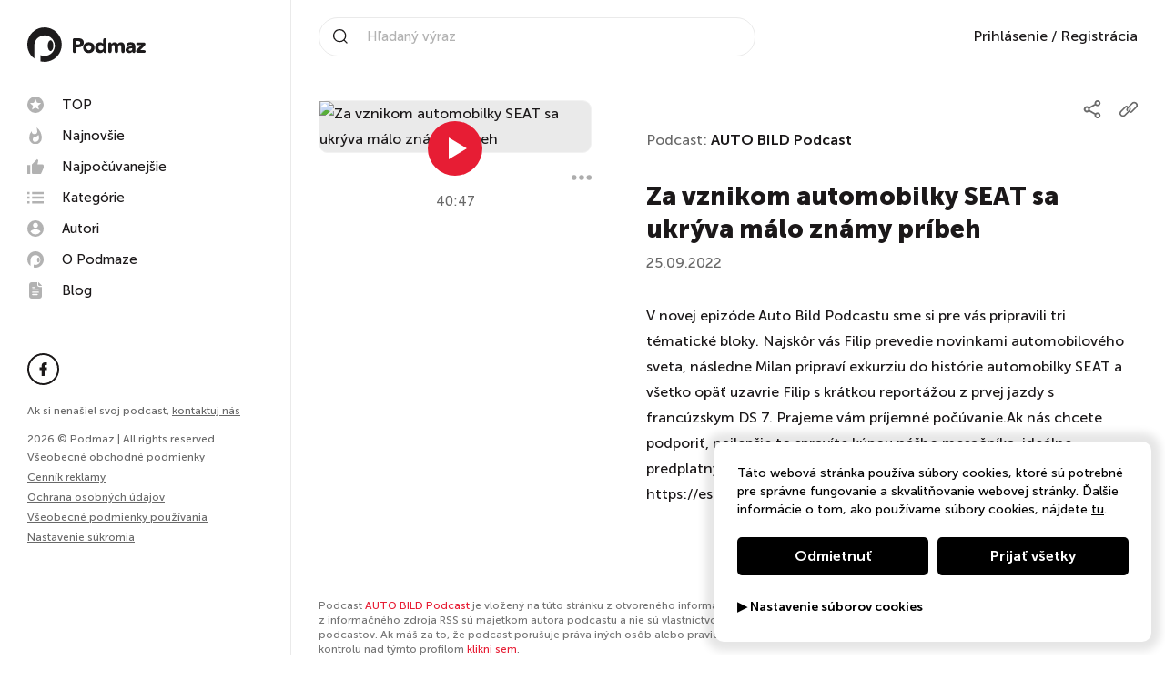

--- FILE ---
content_type: text/html; charset=UTF-8
request_url: https://podmaz.sk/podcast/auto-bild-podcast/9294670831-za-vznikom-automobilky-seat-sa-ukryva-malo-znamy-pribeh
body_size: 30345
content:
<!doctype html><html lang="sk"><head><script> window.dataLayer = window.dataLayer || []; function gtag() { dataLayer.push(arguments); }
</script><meta http-equiv="X-UA-Compatible" content="IE=edge"><meta charset="utf-8"/><meta name="google" content="notranslate"><meta name="format-detection" content="telephone=no"><meta name="csrf-token" content="jwmurSCLcWo506n2p9v7Ai1q8eRgXY9MvBitYG0p"><meta name="viewport" content="width=device-width, initial-scale=1.0, maximum-scale=5.0, user-scalable=yes" /><meta name="author" content="ljstudiocreatives"><meta name="facebook-domain-verification" content="3qacnt6xtfkclzzad4knlj9bgrstx4" /><link rel="dns-prefetch" href="https://www.googletagmanager.com/"><link rel="preconnect" href="https://cdn.podmaz.sk/"><title>Vypočuj si podcast Za vznikom automobilky SEAT sa ukrýva málo známy príbeh | AUTO BILD Podcast na Podmaze</title><meta property="og:title" content="Vypočuj si podcast Za vznikom automobilky SEAT sa ukrýva málo známy príbeh | AUTO BILD Podcast na Podmaze" /><meta name="description" content="V novej epizóde Auto Bild Podcastu sme si pre vás pripravili tri tématické bloky. Najskôr vás Filip prevedie novinkami automobilového sveta, následne..."><meta property="og:url" content="https://podmaz.sk/podcast/auto-bild-podcast/9294670831-za-vznikom-automobilky-seat-sa-ukryva-malo-znamy-pribeh" /><meta property="og:image" content="https://podmaz.sk/ogimage?hash=bmFtZT1BVVRPK0JJTEQrUG9kY2FzdCZpbWFnZT1odHRwczovL2Nkbi5wb2RtYXouc2svMGQvOTEvYXV0by1iaWxkLXBvZGNhc3QtMGQ5MTM4LmpwZyZ2PTQ=" /><meta property="og:image:alt" content="V novej epizóde Auto Bild Podcastu sme si pre vás pripravili tri tématické bloky. Najskôr vás Filip prevedie novinkami automobilového sveta, následne..." /><meta property="og:image:width" content="1200" /><meta property="og:image:height" content="630" /><meta property="og:description" content="V novej epizóde Auto Bild Podcastu sme si pre vás pripravili tri tématické bloky. Najskôr vás Filip prevedie novinkami automobilového sveta, následne..." /><meta property="og:type" content="website"><link rel="manifest" href="/pwa/manifest.webmanifest" fetchpriority="low"><link rel="icon" href="/favicon.ico" type="image/x-icon"><meta name="theme-color" content="#fff"><style>@keyframes spin { 100% { transform: rotate(360deg); }}@keyframes loadOne {0% {box-shadow: 0 0;height: 4em;}40% {box-shadow: 0 -2em;height: 5em;}80% {box-shadow: 0 0; height: 4em;}100% {box-shadow: 0 0;height: 4em;}}</style><style>/*! normalize.css v8.0.1 | MIT License | github.com/necolas/normalize.css */html{line-height:1.15;-webkit-text-size-adjust:100%}body{margin:0}main{display:block}h1{font-size:2em;margin:.67em 0}hr{box-sizing:content-box;height:0;overflow:visible}pre{font-family:monospace,monospace;font-size:1em}a{background-color:transparent}abbr[title]{border-bottom:none;text-decoration:underline;-webkit-text-decoration:underline dotted;text-decoration:underline dotted}b,strong{font-weight:bolder}code,kbd,samp{font-family:monospace,monospace;font-size:1em}small{font-size:80%}sub,sup{font-size:75%;line-height:0;position:relative;vertical-align:baseline}sub{bottom:-.25em}sup{top:-.5em}img{border-style:none}button,input,optgroup,select,textarea{font-family:inherit;font-size:100%;line-height:1.15;margin:0}button,input{overflow:visible}button,select{text-transform:none}[type=button],[type=reset],[type=submit],button{-webkit-appearance:button}[type=button]::-moz-focus-inner,[type=reset]::-moz-focus-inner,[type=submit]::-moz-focus-inner,button::-moz-focus-inner{border-style:none;padding:0}[type=button]:-moz-focusring,[type=reset]:-moz-focusring,[type=submit]:-moz-focusring,button:-moz-focusring{outline:1px dotted ButtonText}fieldset{padding:.35em .75em .625em}legend{box-sizing:border-box;color:inherit;display:table;max-width:100%;padding:0;white-space:normal}progress{vertical-align:baseline}textarea{overflow:auto}[type=checkbox],[type=radio]{box-sizing:border-box;padding:0}[type=number]::-webkit-inner-spin-button,[type=number]::-webkit-outer-spin-button{height:auto}[type=search]{-webkit-appearance:textfield;outline-offset:-2px}[type=search]::-webkit-search-decoration{-webkit-appearance:none}::-webkit-file-upload-button{-webkit-appearance:button;font:inherit}details{display:block}summary{display:list-item}[hidden],template{display:none}.choices{position:relative;margin-bottom:24px;font-size:16px}.choices:focus{outline:0}.choices:last-child{margin-bottom:0}.choices.is-disabled .choices__inner,.choices.is-disabled .choices__input{background-color:#eaeaea;cursor:not-allowed;-webkit-user-select:none;-ms-user-select:none;-moz-user-select:none;user-select:none}.choices.is-disabled .choices__item{cursor:not-allowed}.choices [hidden]{display:none!important}.choices[data-type*=select-one]{cursor:pointer}.choices[data-type*=select-one] .choices__inner{padding-bottom:7.5px}.choices[data-type*=select-one] .choices__input{display:block;width:100%;padding:10px;border-bottom:1px solid #ddd;background-color:#fff;margin:0}.choices[data-type*=select-one] .choices__button{background-image:url([data-uri]);padding:0;background-size:8px;position:absolute;top:50%;right:0;margin-top:-10px;margin-right:25px;height:20px;width:20px;border-radius:10em;opacity:.5}.choices[data-type*=select-one] .choices__button:focus,.choices[data-type*=select-one] .choices__button:hover{opacity:1}.choices[data-type*=select-one] .choices__button:focus{box-shadow:0 0 0 2px #00bcd4}.choices[data-type*=select-one] .choices__item[data-value=""] .choices__button{display:none}.choices[data-type*=select-one]:after{content:"";height:0;width:0;border:5px solid transparent;border-top-color:#333;position:absolute;right:11.5px;top:50%;margin-top:-2.5px;pointer-events:none}.choices[data-type*=select-one].is-open:after{border-color:transparent transparent #333;margin-top:-7.5px}.choices[data-type*=select-one][dir=rtl]:after{left:11.5px;right:auto}.choices[data-type*=select-one][dir=rtl] .choices__button{right:auto;left:0;margin-left:25px;margin-right:0}.choices[data-type*=select-multiple] .choices__inner,.choices[data-type*=text] .choices__inner{cursor:text}.choices[data-type*=select-multiple] .choices__button,.choices[data-type*=text] .choices__button{position:relative;display:inline-block;margin:0 -4px 0 8px;padding-left:16px;border-left:1px solid #008fa1;background-image:url([data-uri]);background-size:8px;width:8px;line-height:1;opacity:.75;border-radius:0}.choices[data-type*=select-multiple] .choices__button:focus,.choices[data-type*=select-multiple] .choices__button:hover,.choices[data-type*=text] .choices__button:focus,.choices[data-type*=text] .choices__button:hover{opacity:1}.choices__inner{display:inline-block;vertical-align:top;width:100%;background-color:#f9f9f9;padding:7.5px 7.5px 3.75px;border:1px solid #ddd;border-radius:2.5px;font-size:14px;min-height:44px;overflow:hidden}.is-focused .choices__inner,.is-open .choices__inner{border-color:#b7b7b7}.is-open .choices__inner{border-radius:2.5px 2.5px 0 0}.is-flipped.is-open .choices__inner{border-radius:0 0 2.5px 2.5px}.choices__list{margin:0;padding-left:0;list-style:none}.choices__list--single{display:inline-block;padding:4px 16px 4px 4px;width:100%}[dir=rtl] .choices__list--single{padding-right:4px;padding-left:16px}.choices__list--single .choices__item{width:100%}.choices__list--multiple{display:inline}.choices__list--multiple .choices__item{display:inline-block;vertical-align:middle;border-radius:20px;padding:4px 10px;font-size:12px;font-weight:500;margin-right:3.75px;margin-bottom:3.75px;background-color:#00bcd4;border:1px solid #00a5bb;color:#fff;word-break:break-all;box-sizing:border-box}.choices__list--multiple .choices__item[data-deletable]{padding-right:5px}[dir=rtl] .choices__list--multiple .choices__item{margin-right:0;margin-left:3.75px}.choices__list--multiple .choices__item.is-highlighted{background-color:#00a5bb;border:1px solid #008fa1}.is-disabled .choices__list--multiple .choices__item{background-color:#aaa;border:1px solid #919191}.choices__list--dropdown{visibility:hidden;z-index:1;position:absolute;width:100%;background-color:#fff;border:1px solid #ddd;top:100%;margin-top:-1px;border-bottom-left-radius:2.5px;border-bottom-right-radius:2.5px;overflow:hidden;word-break:break-all;will-change:visibility}.choices__list--dropdown.is-active{visibility:visible}.is-open .choices__list--dropdown{border-color:#b7b7b7}.is-flipped .choices__list--dropdown{top:auto;bottom:100%;margin-top:0;margin-bottom:-1px;border-radius:.25rem .25rem 0 0}.choices__list--dropdown .choices__list{position:relative;max-height:300px;overflow:auto;-webkit-overflow-scrolling:touch;will-change:scroll-position}.choices__list--dropdown .choices__item{position:relative;padding:10px;font-size:14px}[dir=rtl] .choices__list--dropdown .choices__item{text-align:right}@media (min-width:640px){.choices__list--dropdown .choices__item--selectable{padding-right:100px}.choices__list--dropdown .choices__item--selectable:after{content:attr(data-select-text);font-size:12px;opacity:0;position:absolute;right:10px;top:50%;transform:translateY(-50%)}[dir=rtl] .choices__list--dropdown .choices__item--selectable{text-align:right;padding-left:100px;padding-right:10px}[dir=rtl] .choices__list--dropdown .choices__item--selectable:after{right:auto;left:10px}}.choices__list--dropdown .choices__item--selectable.is-highlighted{background-color:#f2f2f2}.choices__list--dropdown .choices__item--selectable.is-highlighted:after{opacity:.5}.choices__item{cursor:default}.choices__item--selectable{cursor:pointer}.choices__item--disabled{cursor:not-allowed;-webkit-user-select:none;-ms-user-select:none;-moz-user-select:none;user-select:none;opacity:.5}.choices__heading{font-weight:600;font-size:12px;padding:10px;border-bottom:1px solid #f7f7f7;color:grey}.choices__button{text-indent:-9999px;-webkit-appearance:none;-moz-appearance:none;appearance:none;border:0;background-color:transparent;background-repeat:no-repeat;background-position:50%;cursor:pointer}.choices__button:focus,.choices__input:focus{outline:0}.choices__input{display:inline-block;vertical-align:baseline;background-color:#f9f9f9;font-size:14px;margin-bottom:5px;border:0;border-radius:0;max-width:100%;padding:4px 0 4px 2px}[dir=rtl] .choices__input{padding-right:2px;padding-left:0}.choices__placeholder{opacity:.5}.daterangepicker{position:absolute;color:inherit;background-color:#fff;border-radius:4px;border:1px solid #ddd;width:278px;max-width:none;padding:0;margin-top:7px;top:100px;left:20px;z-index:3001;display:none;font-family:arial;font-size:15px;line-height:1em}.daterangepicker:after,.daterangepicker:before{position:absolute;display:inline-block;border-bottom-color:rgba(0,0,0,.2);content:""}.daterangepicker:before{top:-7px;border-right:7px solid transparent;border-left:7px solid transparent;border-bottom:7px solid #ccc}.daterangepicker:after{top:-6px;border-right:6px solid transparent;border-bottom:6px solid #fff;border-left:6px solid transparent}.daterangepicker.opensleft:before{right:9px}.daterangepicker.opensleft:after{right:10px}.daterangepicker.openscenter:after,.daterangepicker.openscenter:before{left:0;right:0;width:0;margin-left:auto;margin-right:auto}.daterangepicker.opensright:before{left:9px}.daterangepicker.opensright:after{left:10px}.daterangepicker.drop-up{margin-top:-7px}.daterangepicker.drop-up:before{top:auto;bottom:-7px;border-bottom:initial;border-top:7px solid #ccc}.daterangepicker.drop-up:after{top:auto;bottom:-6px;border-bottom:initial;border-top:6px solid #fff}.daterangepicker.single .daterangepicker .ranges,.daterangepicker.single .drp-calendar{float:none}.daterangepicker.single .drp-selected{display:none}.daterangepicker.show-calendar .drp-buttons,.daterangepicker.show-calendar .drp-calendar{display:block}.daterangepicker.auto-apply .drp-buttons{display:none}.daterangepicker .drp-calendar{display:none;max-width:270px}.daterangepicker .drp-calendar.left{padding:8px 0 8px 8px}.daterangepicker .drp-calendar.right{padding:8px}.daterangepicker .drp-calendar.single .calendar-table{border:none}.daterangepicker .calendar-table .next span,.daterangepicker .calendar-table .prev span{color:#fff;border:solid #000;border-width:0 2px 2px 0;border-radius:0;display:inline-block;padding:3px}.daterangepicker .calendar-table .next span{transform:rotate(-45deg);-webkit-transform:rotate(-45deg)}.daterangepicker .calendar-table .prev span{transform:rotate(135deg);-webkit-transform:rotate(135deg)}.daterangepicker .calendar-table td,.daterangepicker .calendar-table th{text-align:center;vertical-align:middle;min-width:32px;width:32px;height:24px;line-height:24px;font-size:12px;border-radius:4px;border:1px solid transparent;white-space:nowrap;cursor:pointer}.daterangepicker .calendar-table{border:1px solid #fff;border-radius:4px;background-color:#fff}.daterangepicker .calendar-table table{width:100%;margin:0;border-spacing:0;border-collapse:collapse}.daterangepicker td.available:hover,.daterangepicker th.available:hover{background-color:#eee;border-color:transparent;color:inherit}.daterangepicker td.week,.daterangepicker th.week{font-size:80%;color:#ccc}.daterangepicker td.off,.daterangepicker td.off.end-date,.daterangepicker td.off.in-range,.daterangepicker td.off.start-date{background-color:#fff;border-color:transparent;color:#999}.daterangepicker td.in-range{background-color:#ebf4f8;border-color:transparent;color:#000;border-radius:0}.daterangepicker td.start-date{border-radius:4px 0 0 4px}.daterangepicker td.end-date{border-radius:0 4px 4px 0}.daterangepicker td.start-date.end-date{border-radius:4px}.daterangepicker td.active,.daterangepicker td.active:hover{background-color:#357ebd;border-color:transparent;color:#fff}.daterangepicker th.month{width:auto}.daterangepicker option.disabled,.daterangepicker td.disabled{color:#999;cursor:not-allowed;text-decoration:line-through}.daterangepicker select.monthselect,.daterangepicker select.yearselect{font-size:12px;padding:1px;height:auto;margin:0;cursor:default}.daterangepicker select.monthselect{margin-right:2%;width:56%}.daterangepicker select.yearselect{width:40%}.daterangepicker select.ampmselect,.daterangepicker select.hourselect,.daterangepicker select.minuteselect,.daterangepicker select.secondselect{width:50px;margin:0 auto;background:#eee;border:1px solid #eee;padding:2px;outline:0;font-size:12px}.daterangepicker .calendar-time{text-align:center;margin:4px auto 0;line-height:30px;position:relative}.daterangepicker .calendar-time select.disabled{color:#ccc;cursor:not-allowed}.daterangepicker .drp-buttons{clear:both;text-align:right;padding:8px;border-top:1px solid #ddd;display:none;line-height:12px;vertical-align:middle}.daterangepicker .drp-selected{display:inline-block;font-size:12px;padding-right:8px}.daterangepicker .drp-buttons .btn{margin-left:8px;font-size:12px;font-weight:700;padding:4px 8px}.daterangepicker.show-ranges.single.rtl .drp-calendar.left{border-right:1px solid #ddd}.daterangepicker.show-ranges.single.ltr .drp-calendar.left{border-left:1px solid #ddd}.daterangepicker.show-ranges.rtl .drp-calendar.right{border-right:1px solid #ddd}.daterangepicker.show-ranges.ltr .drp-calendar.left{border-left:1px solid #ddd}.daterangepicker .ranges{float:none;text-align:left;margin:0}.daterangepicker.show-calendar .ranges{margin-top:8px}.daterangepicker .ranges ul{list-style:none;margin:0 auto;padding:0;width:100%}.daterangepicker .ranges li{font-size:12px;padding:8px 12px;cursor:pointer}.daterangepicker .ranges li:hover{background-color:#eee}.daterangepicker .ranges li.active{background-color:#08c;color:#fff}@media (min-width:564px){.daterangepicker{width:auto}.daterangepicker .ranges ul{width:140px}.daterangepicker.single .ranges ul{width:100%}.daterangepicker.single .drp-calendar.left{clear:none}.daterangepicker.single .drp-calendar,.daterangepicker.single .ranges{float:left}.daterangepicker{direction:ltr;text-align:left}.daterangepicker .drp-calendar.left{clear:left;margin-right:0}.daterangepicker .drp-calendar.left .calendar-table{border-right:none;border-top-right-radius:0;border-bottom-right-radius:0}.daterangepicker .drp-calendar.right{margin-left:0}.daterangepicker .drp-calendar.right .calendar-table{border-left:none;border-top-left-radius:0;border-bottom-left-radius:0}.daterangepicker .drp-calendar.left .calendar-table{padding-right:8px}.daterangepicker .drp-calendar,.daterangepicker .ranges{float:left}}@media (min-width:730px){.daterangepicker .ranges{width:auto;float:left}.daterangepicker.rtl .ranges{float:right}.daterangepicker .drp-calendar.left{clear:none!important}}.croppie-container{width:100%;height:100%}.croppie-container .cr-image{z-index:-1;position:absolute;top:0;left:0;transform-origin:0 0;max-height:none;max-width:none}.croppie-container .cr-boundary{position:relative;overflow:hidden;margin:0 auto;z-index:1;width:100%;height:100%}.croppie-container .cr-resizer,.croppie-container .cr-viewport{position:absolute;border:2px solid #fff;margin:auto;top:0;bottom:0;right:0;left:0;box-shadow:0 0 2000px 2000px rgba(0,0,0,.5);z-index:0}.croppie-container .cr-resizer{z-index:2;box-shadow:none;pointer-events:none}.croppie-container .cr-resizer-horisontal,.croppie-container .cr-resizer-vertical{position:absolute;pointer-events:all}.croppie-container .cr-resizer-horisontal:after,.croppie-container .cr-resizer-vertical:after{display:block;position:absolute;box-sizing:border-box;border:1px solid #000;background:#fff;width:10px;height:10px;content:""}.croppie-container .cr-resizer-vertical{bottom:-5px;cursor:row-resize;width:100%;height:10px}.croppie-container .cr-resizer-vertical:after{left:50%;margin-left:-5px}.croppie-container .cr-resizer-horisontal{right:-5px;cursor:col-resize;width:10px;height:100%}.croppie-container .cr-resizer-horisontal:after{top:50%;margin-top:-5px}.croppie-container .cr-original-image{display:none}.croppie-container .cr-vp-circle{border-radius:50%}.croppie-container .cr-overlay{z-index:1;position:absolute;cursor:move;touch-action:none}.croppie-container .cr-slider-wrap{width:75%;margin:15px auto;text-align:center}.croppie-result{position:relative;overflow:hidden}.croppie-result img{position:absolute}.croppie-container .cr-image,.croppie-container .cr-overlay,.croppie-container .cr-viewport{transform:translateZ(0)}.cr-slider{-webkit-appearance:none;width:300px;max-width:100%;padding-top:8px;padding-bottom:8px;background-color:transparent}.cr-slider::-webkit-slider-runnable-track{width:100%;height:3px;background:rgba(0,0,0,.5);border:0;border-radius:3px}.cr-slider::-webkit-slider-thumb{-webkit-appearance:none;border:none;height:16px;width:16px;border-radius:50%;background:#ddd;margin-top:-6px}.cr-slider:focus{outline:none}.cr-slider::-moz-range-track{width:100%;height:3px;background:rgba(0,0,0,.5);border:0;border-radius:3px}.cr-slider::-moz-range-thumb{border:none;height:16px;width:16px;border-radius:50%;background:#ddd;margin-top:-6px}.cr-slider:-moz-focusring{outline:1px solid #fff;outline-offset:-1px}.cr-slider::-ms-track{width:100%;height:5px;background:transparent;border-color:transparent;border-width:6px 0;color:transparent}.cr-slider::-ms-fill-lower,.cr-slider::-ms-fill-upper{background:rgba(0,0,0,.5);border-radius:10px}.cr-slider::-ms-thumb{border:none;height:16px;width:16px;border-radius:50%;background:#ddd;margin-top:1px}.cr-slider:focus::-ms-fill-lower,.cr-slider:focus::-ms-fill-upper{background:rgba(0,0,0,.5)}.cr-rotate-controls{position:absolute;bottom:5px;left:5px;z-index:1}.cr-rotate-controls button{border:0;background:none}.cr-rotate-controls i:before{display:inline-block;font-style:normal;font-weight:900;font-size:22px}.cr-rotate-l i:before{content:"\21BA"}.cr-rotate-r i:before{content:"\21BB"}.owl-carousel,.owl-carousel .owl-item{-webkit-tap-highlight-color:transparent;position:relative}.owl-carousel{display:none;width:100%;z-index:1}.owl-carousel .owl-stage{position:relative;touch-action:manipulation;-moz-backface-visibility:hidden}.owl-carousel .owl-stage:after{content:".";display:block;clear:both;visibility:hidden;line-height:0;height:0}.owl-carousel .owl-stage-outer{position:relative;overflow:hidden;-webkit-transform:translateZ(0)}.owl-carousel .owl-item,.owl-carousel .owl-wrapper{-webkit-backface-visibility:hidden;-moz-backface-visibility:hidden;-ms-backface-visibility:hidden;-webkit-transform:translateZ(0);-moz-transform:translateZ(0);-ms-transform:translateZ(0)}.owl-carousel .owl-item{min-height:1px;float:left;-webkit-backface-visibility:hidden;-webkit-touch-callout:none}.owl-carousel .owl-item img{display:block;width:100%}.owl-carousel .owl-dots.disabled,.owl-carousel .owl-nav.disabled{display:none}.no-js .owl-carousel,.owl-carousel.owl-loaded{display:block}.owl-carousel .owl-dot,.owl-carousel .owl-nav .owl-next,.owl-carousel .owl-nav .owl-prev{cursor:pointer;-webkit-user-select:none;-moz-user-select:none;-ms-user-select:none;user-select:none}.owl-carousel .owl-nav button.owl-next,.owl-carousel .owl-nav button.owl-prev,.owl-carousel button.owl-dot{background:0 0;color:inherit;border:none;padding:0!important;font:inherit}.owl-carousel.owl-loading{opacity:0;display:block}.owl-carousel.owl-hidden{opacity:0}.owl-carousel.owl-refresh .owl-item{visibility:hidden}.owl-carousel.owl-drag .owl-item{touch-action:pan-y;-webkit-user-select:none;-moz-user-select:none;-ms-user-select:none;user-select:none}.owl-carousel.owl-grab{cursor:move;cursor:grab}.owl-carousel.owl-rtl{direction:rtl}.owl-carousel.owl-rtl .owl-item{float:right}.owl-carousel .animated{animation-duration:1s;animation-fill-mode:both}.owl-carousel .owl-animated-in{z-index:0}.owl-carousel .owl-animated-out{z-index:1}.owl-height{transition:height .5s ease-in-out}.owl-carousel .owl-item .owl-lazy{opacity:0;transition:opacity .4s ease}.owl-carousel .owl-item .owl-lazy:not([src]),.owl-carousel .owl-item .owl-lazy[src^=""]{max-height:0}.owl-carousel .owl-item img.owl-lazy{transform-style:preserve-3d}.owl-carousel .owl-video-wrapper{position:relative;height:100%;background:#000}.owl-carousel .owl-video-play-icon{position:absolute;height:80px;width:80px;left:50%;top:50%;margin-left:-40px;margin-top:-40px;background:url(owl.video.play.png) no-repeat;cursor:pointer;z-index:1;-webkit-backface-visibility:hidden;transition:transform .1s ease}.owl-carousel .owl-video-play-icon:hover{transform:scale(1.3)}.owl-carousel .owl-video-playing .owl-video-play-icon,.owl-carousel .owl-video-playing .owl-video-tn{display:none}.owl-carousel .owl-video-tn{opacity:0;height:100%;background-position:50%;background-repeat:no-repeat;background-size:contain;transition:opacity .4s ease}.owl-carousel .owl-video-frame{position:relative;z-index:1;height:100%;width:100%}@font-face{font-family:Museo Sans;font-weight:300;font-style:normal;font-display:swap;src:url(/webfonts/museosans-light-webfont.woff) format("woff"),url(/webfonts/museosans-light-webfont.woff2) format("woff2")}@font-face{font-family:Museo Sans;font-weight:500;font-style:normal;font-display:swap;src:url(/webfonts/museosans-medium-webfont.woff) format("woff"),url(/webfonts/museosans-medium-webfont.woff2) format("woff2")}@font-face{font-family:Museo Sans;font-weight:700;font-style:normal;font-display:swap;src:url(/webfonts/museosans-bold-webfont.woff) format("woff"),url(/webfonts/museosans-bold-webfont.woff2) format("woff2")}@font-face{font-family:Museo Sans;font-weight:900;font-style:normal;font-display:swap;src:url(/webfonts/museosans-heavy-webfont.woff) format("woff"),url(/webfonts/museosans-heavy-webfont.woff2) format("woff2")}*,:after,:before{box-sizing:border-box}body,html{overflow-x:hidden}.owl-carousel{touch-action:manipulation!important}body{min-height:100%;font-family:Museo Sans,sans-serif;font-weight:500;font-size:100%;line-height:1.75;color:#1b1819;-webkit-font-smoothing:antialiased}body,body.gray{background:#fff}body.loading{overflow:hidden;max-height:100vh}h1,h2,h3,h4,h5,h6{margin:0}a{text-decoration:none}p,ul{margin:0}ul{list-style:none;padding:0}img{max-width:100%;vertical-align:bottom}button{background:none;padding:0;margin:0;border:none}.noscroll{height:auto;overflow-y:hidden}.nav-side{display:flex;flex-direction:column;justify-content:space-between;position:fixed;top:0;left:0;bottom:0;width:20rem;background-color:#fff;padding:0 1.875rem 7.5rem;border-right:.0625rem solid #eaeaea;transition:all .3s ease-in-out;overflow-y:auto;z-index:101}@media (min-width:991.99px){.nav-side{transform:none!important}}@media (max-width:991.98px){.nav-side{justify-content:flex-start;background-color:#000;padding-left:0;padding-bottom:1.875rem;border-right:none;transform:translateX(100vw);overflow-y:auto;z-index:103}}.nav-side__controls{display:none}@media (max-width:991.98px){.nav-side__controls{display:flex;justify-content:flex-end;padding:1.875rem 1.875rem 1.875rem 3.75rem;border-bottom:.0625rem solid #333}}.nav-side__close{display:none}@media (max-width:991.98px){.nav-side__close{display:block;cursor:pointer}.nav-side__close svg{width:1.5rem;height:1.5rem;fill:#fff}}.nav-side__logo{display:inline-block;margin:1.875rem 0}@media (max-width:991.98px){.nav-side__logo{display:none}}.nav-side__img{width:8.125rem}.nav-side__title{font-weight:900;padding-bottom:1.25rem}@media (max-width:991.98px){.nav-side__title{display:none}}.nav-side__menu{padding-bottom:1.875rem;margin:0 -.5rem}@media (max-width:991.98px){.nav-side__menu{padding:1.875rem 1.875rem 1.875rem 3.75rem;border-bottom:.0625rem solid #333}}.nav-side__prof{display:none}@media (max-width:991.98px){.nav-side__prof{display:block;padding:2.5rem 1.875rem 2.5rem 3.75rem;border-bottom:.0625rem solid #333}}.nav-side__social{padding-bottom:1.25rem}@media (max-width:991.98px){.nav-side__social{padding:2.5rem 1.875rem .625rem 3.75rem}}.nav-side__copy{font-size:.75rem;color:#696969}@media (max-width:991.98px){.nav-side__copy{padding:.625rem 1.875rem .625rem 3.75rem}}.nav-side__contact{font-size:.75rem;color:#696969;margin-bottom:15px}@media (max-width:991.98px){.nav-side__contact{padding:.625rem 1.875rem .625rem 3.75rem;margin-bottom:0}}@media (max-width:991.98px){.nav-side__contact .nav-side__link{padding:0}}.nav-side__link{font-size:.75rem;text-decoration:underline;color:#696969;transition:all .3s ease-in-out;cursor:pointer}.nav-side__link:hover{color:#e71d34}@media (max-width:991.98px){.nav-side__link{padding:.625rem 1.875rem .625rem 3.75rem}}.nav-side__bottom{line-height:1.4}.menu{position:relative}.menu__item{display:block}.menu--main .menu__link{display:flex;align-items:center;font-size:.9375rem;line-height:1;color:#1b1819;padding:.5rem;border-radius:.3125rem;transition:all .3s ease-in-out}.menu--main .menu__link svg{width:1.125rem;height:1.125rem;fill:#b2b2b2;margin-right:1.25rem;transition:all .3s ease-in-out}.menu--main .menu__link:hover{color:#1b1819;background-color:#f2f2f2}.menu--main .menu__link:hover svg{fill:#e71d34}@media (max-width:991.98px){.menu--main .menu__link{color:#fff}.menu--main .menu__link svg{fill:currentColor}}.menu--meta .menu__link{display:inline-block;font-size:.875rem;color:#696969;padding:.3125rem 0}@media (max-width:991.98px){.menu--meta .menu__link{color:#fff}}.menu__link{position:relative;font-weight:500;transition:all .3s ease-in-out}.menu__link:hover{color:#e71d34}.social{display:flex}.social__icon{display:flex;justify-content:center;align-items:center;width:2.1875rem;height:2.1875rem;color:#1b1819;margin-right:.625rem;border:.125rem solid #1b1819;border-radius:50%;transition:all .3s ease-in-out}.social__icon svg{width:1.0625rem;height:.9375rem;fill:currentColor;transition:all .3s ease-in-out}.social__icon:hover{background-color:#1b1819}.social__icon:hover svg{fill:#fff}.social__icon:last-child{margin-right:0}@media (max-width:991.98px){.social__icon{background-color:#000;border:.125rem solid #fff}.social__icon svg{fill:#fff}.social__icon:hover{background-color:#fff}.social__icon:hover svg{fill:#000}}.nav-top{display:flex;justify-content:space-between;align-items:center;position:fixed;top:0;left:20rem;right:0;height:5rem;background-color:#fff;padding:0 1.875rem;transition:all .3s ease-in-out;z-index:100}.nav-top--scrolled{box-shadow:0 .3125rem 1.25rem 0 rgba(45,45,45,.19)}@media (max-width:1199.98px){.nav-top{padding:0 1.875rem}}@media (max-width:991.98px){.nav-top{left:0}}@media (max-width:575.98px){.nav-top{padding:0 .9375rem}}.nav-top__mobile-search{display:none;line-height:1}.nav-top__mobile-search svg{padding:10px;width:2.8rem;height:2.8rem}@media (max-width:992px){.nav-top__mobile-search{display:block}}.nav-top__logo{display:none}@media (max-width:991.98px){.nav-top__logo{display:block}}.nav-top__img{width:8.125rem}.nav-top__meta{display:flex;align-items:center}@media (max-width:991.98px){.nav-top__meta{margin-right:60px}}@media (max-width:991.98px){.nav-top__prof{display:none}}.nav-search{position:relative;width:30rem;padding-left:2.5rem;border:.0625rem solid #eaeaea;border-radius:3.125rem}@media (max-width:1199.98px){.nav-search{width:18.75rem}}@media (max-width:991.98px){.nav-search{display:none;position:absolute;top:79px;width:100%;left:0;background:#fff;border-radius:0;padding:5px 15px}}.nav-search__icon{position:absolute;top:50%;left:.9375rem;width:1rem;height:1rem;fill:#1b1819;transform:translateY(-50%)}@media (max-width:991.98px){.nav-search__icon{left:auto;right:.9375rem}}.nav-search__text{width:calc(100% - 1.25rem);font-size:.9375rem;color:#1b1819;padding:12px;border:none}.nav-search__text::-moz-placeholder{color:#b2b2b2}.nav-search__text:-ms-input-placeholder{color:#b2b2b2}.nav-search__text::placeholder{color:#b2b2b2}.nav-search__text::-webkit-search-cancel-button{position:relative;cursor:pointer;right:0;-webkit-appearance:none;height:30px;width:30px;background-image:url('data:image/svg+xml;utf8,<svg xmlns="http://www.w3.org/2000/svg" width="48" height="48" viewBox="0 0 48 48"><path d="M48.02 4.84l-4.84-4.84-19.17 19.17-19.17-19.17-4.84 4.84 19.17 19.17-19.17 19.17 4.84 4.84 19.17-19.17 19.17 19.17 4.84-4.84-19.17-19.17z"></path></svg>');background-repeat:no-repeat;background-size:14px 31px;background-position:50%}.sf-form{display:flex;align-items:center}.nav-prof{position:relative}.nav-prof__head{display:flex;align-items:center;cursor:pointer}.nav-prof__img{width:2.1875rem;height:2.1875rem;background:#f2f2f2;border:1px solid #f2f2f2;border-radius:50%}.nav-prof__name{font-size:.9375rem;padding:0 .625rem}@media (max-width:991.98px){.nav-prof__name{color:#fff}}.nav-prof__icon{width:.5rem;height:.5rem;fill:#1b1819;transition:all .3s ease-in-out}.nav-prof__icon--active{transform:rotate(180deg)}@media (max-width:991.98px){.nav-prof__icon{fill:#fff}}.nav-prof__menu{position:absolute;top:2.8125rem;right:0;width:11.25rem;background-color:#fff;padding:.9375rem 1.25rem;border-radius:.3125rem;box-shadow:0 0 1.25rem .625rem rgba(0,0,0,.1);z-index:1}@media (max-width:991.98px){.nav-prof__menu{position:relative;top:auto;right:auto;background-color:transparent;padding:1.875rem 1.875rem 0 2.8125rem;border-radius:0;box-shadow:none}}.nav-prof__menu:before{content:"";position:absolute;top:-.5rem;right:.9375rem;border-bottom:.5rem solid #fff;border-left:.625rem solid transparent;border-right:.625rem solid transparent}@media (max-width:991.98px){.nav-prof__menu:before{border:none}}.nav-prof__login{color:#1b1819;transition:all .3s ease-in-out}.nav-prof__login:hover{color:#e71d34}.nav-prof__item{display:block;font-size:.9375rem;font-weight:500;text-align:left;color:#1b1819;padding:.4375rem;transition:all .3s ease-in-out}.nav-prof__item:hover{color:#e71d34}@media (max-width:991.98px){.nav-prof__item{color:#fff;padding:.4375rem 0}}.burger{display:none;width:1.75rem;height:1.25rem;cursor:pointer}@media (max-width:991.98px){.burger{display:block;position:absolute;top:50%;right:1.875rem;transform:translateY(-50%);padding:8px;box-sizing:content-box}}@media (max-width:575.98px){.burger{right:.9375rem}}.burger__line{display:block;position:absolute;height:.125rem;background-color:#1b1819;margin:0 auto;transition:all .3s;transform-origin:left}.burger__line:first-child{top:.5125rem;left:.55rem;width:1.75rem;animation-delay:1s}.burger__line:nth-child(2){top:1.05rem;left:.55rem;width:1.75rem;animation-delay:1.1s}.burger__line:nth-child(3){top:1.6125rem;left:.55rem;width:1.75rem;animation-delay:1.2s}.main{margin:5rem 0 6.25rem 20rem}.main--home{margin:5rem 0 0 20rem;padding-bottom:6.25rem;background-color:#fff}@media (max-width:991.98px){.main,.main--home{margin:5rem 0 6.25rem}.main--home{padding-bottom:6.25rem}}@media (max-width:575.98px){.main{margin:5rem 0}.main--home{margin:5rem 0 0;padding-bottom:5rem}}.lib{position:relative}.lib__slider{padding:1.875rem 0 3.75rem 1.875rem}@media (max-width:991.98px){.lib__slider{padding:2rem 0 3.75rem 1.875rem}}@media (max-width:575.98px){.lib__slider{padding:1rem 0 3.75rem .9375rem}}.lib__sec{padding-bottom:3rem}@media (max-width:991.98px){.lib__sec{padding-top:2rem;padding-bottom:1.875rem}}.lib__sec--cats{padding-top:3rem}@media (max-width:575.98px){.lib__sec--cats{padding-top:1.875rem}}.lib__sec--home{background:#fff}.lib-top-slider{position:relative;background:#fff}.lib-top-slider .owl-stage{padding-left:0!important;padding-right:0!important}.lib-top-slider .owl-carousel{display:block;white-space:nowrap;overflow:hidden}.lib-top-slider .owl-carousel.owl-loaded .lib-top-slider__slide{width:100%;padding-right:0;display:inline-block;vertical-align:top}.lib-top-slider .owl-carousel .lib-top-slider__slide{width:43%;padding-right:15px;display:inline-block;vertical-align:top}@media (max-width:1200px){.lib-top-slider .owl-carousel .lib-top-slider__slide{width:86%}}@media (max-width:768px){.lib-top-slider .owl-carousel .lib-top-slider__slide{width:92%}}.lib-top-slider__slide{display:block}.lib-top-slider__image{border-radius:.625rem;width:100%;height:auto;background:#f2f2f2;border:1px solid #f2f2f2}.lib-top-slider__dots{display:flex;justify-content:center;position:absolute;bottom:1.875rem;width:100%;margin-left:-1.875rem}@media (max-width:575.98px){.lib-top-slider__dots{bottom:1.25rem}}.lib-top-slider__dot{width:.625rem;height:.625rem;background-color:#fff;margin:.1875rem;border:.0625rem solid #1b1819;border-radius:50%;cursor:pointer;transition:all .3s ease-in-out}.lib-top-slider__dot--active{background-color:#1b1819}.lib-sec{position:relative}.lib-sec--cats{background-color:#fff}.lib-sec__head{display:flex;justify-content:space-between;align-items:center;padding:0 1.875rem .9375rem}@media (max-width:575.98px){.lib-sec__head{padding:0 .9375rem .9375rem}}.lib-sec__head--search{padding-bottom:0}@media (max-width:992.98px){.lib-sec__head--search{padding-bottom:1.875rem}}.lib-sec__head--search .lib-sec__title{display:block;width:100%;text-align:center}@media (max-width:575.98px){.lib-sec__head--search .lib-sec__title{font-size:1.25rem;line-height:1.8rem}}.lib-sec__title{font-size:1.5rem;line-height:1.3;font-weight:900}.lib-sec__more{display:flex;align-items:center;font-size:.875rem;font-weight:700;text-transform:uppercase;color:#1b1819;transition:all .3s ease-in-out}.lib-sec__more svg{width:1.25rem;height:.625rem;fill:currentColor;margin-left:.625rem}.lib-sec__more:hover{color:#e71d34}.lib-sec__main{padding:.3125rem 1.875rem .625rem;overflow-x:auto;overflow-y:hidden}@media (max-width:575.98px){.lib-sec__main{padding:.3125rem .9375rem .5rem}}.lib-sec__main--scroll{padding-right:0}.lib-sec__list{margin:.3125rem 0;border:1px solid #eaeaea;border-radius:10px}.lib-sec__line{padding:10px;border-bottom:1px solid #eaeaea}.lib-sec__line:last-child{border-bottom:none}.lib-sec__box{display:flex;flex-wrap:wrap;margin:0 -.625rem}.lib-sec__box--scroll{flex-wrap:nowrap;min-width:75rem}.lib-sec__box--authors{flex-flow:row wrap;justify-content:flex-start}@media (max-width:650px){.lib-sec__box--authors{justify-content:center}}.lib-sec__episode{flex-grow:0;flex-shrink:0;flex-basis:16.666667%;width:16.666667%;max-width:16.666667%;padding:.625rem}@media (max-width:1599.98px){.lib-sec__episode{flex-basis:20%;width:20%;max-width:20%}}@media (max-width:991.98px),(max-width:1399.98px){.lib-sec__episode{flex-basis:25%;width:25%;max-width:25%}}@media (max-width:767.98px),(max-width:1199.98px) and (min-width:992px){.lib-sec__episode{flex-basis:33.333333%;width:33.333333%;max-width:33.333333%}}@media (max-width:575.98px){.lib-sec__episode{flex-basis:50%;width:50%;max-width:50%}}@media (max-width:349.98px){.lib-sec__episode{flex-basis:100%;width:100%;max-width:100%}}.lib-sec__episode--scroll{flex-basis:16.666667%;width:16.666667%;max-width:16.666667%}.lib-sec__author{flex-grow:0;flex-shrink:0;flex-basis:12.5%;width:12.5%;max-width:12.5%;padding:.625rem}@media (max-width:1599.98px){.lib-sec__author{flex-basis:14.285714%;width:14.285714%;max-width:14.285714%}}@media (max-width:991.98px),(max-width:1399.98px){.lib-sec__author{flex-basis:20%;width:20%;max-width:20%}}@media (max-width:767.98px),(max-width:1199.98px) and (min-width:992px){.lib-sec__author{flex-basis:25%;width:25%;max-width:25%}}@media (max-width:575.98px){.lib-sec__author{flex-basis:33.333333%;width:33.333333%;max-width:33.333333%}}@media (max-width:399.98px){.lib-sec__author{flex-basis:50%;width:50%;max-width:50%}}.lib-sec__author--scroll{flex-basis:12.5%;width:12.5%;max-width:12.5%}.lib-sec__cats-section{padding-bottom:5rem}.lib-sec__cats-section:last-child{padding-bottom:0}.lib-sec__cats-title{font-size:1.5rem;font-weight:700;text-decoration:underline;color:#000;padding-bottom:1.5rem}.lib-sec__cats{display:flex;flex-wrap:wrap;margin:-.625rem -.625rem 0}.lib-sec__cat{flex-grow:0;flex-shrink:0;flex-basis:calc(20% - 1.25rem);width:calc(20% - 1.25rem);max-width:calc(20% - 1.25rem);height:7.5rem;margin:.625rem}@media (max-width:1599.98px){.lib-sec__cat{flex-basis:calc(25% - 1.25rem);width:calc(25% - 1.25rem);max-width:calc(25% - 1.25rem)}}@media (max-width:991.98px),(max-width:1399.98px){.lib-sec__cat{flex-basis:calc(33.33333% - 1.25rem);width:calc(33.33333% - 1.25rem);max-width:calc(33.33333% - 1.25rem)}}@media (max-width:767.98px),(max-width:1199.98px) and (min-width:992px){.lib-sec__cat{flex-basis:calc(50% - 1.25rem);width:calc(50% - 1.25rem);max-width:calc(50% - 1.25rem)}}@media (max-width:575.98px){.lib-sec__cat{height:6.25rem}}@media (max-width:399.98px){.lib-sec__cat{margin:.4rem;flex-basis:calc(50% - 0.8rem);width:calc(50% - .8rem);max-width:calc(50% - .8rem)}}.lib-box-slider{position:relative}.lib-box-slider__arrows{display:flex;justify-content:flex-end;padding-top:1.875rem}.lib-box-slider .owl-carousel{display:block;white-space:nowrap;overflow:hidden;touch-action:pan-y!important}@media (max-width:992.98px){.lib-box-slider .owl-carousel{width:135%}}@media (max-width:768.98px){.lib-box-slider .owl-carousel{width:175%}}@media (max-width:575.98px){.lib-box-slider .owl-carousel{width:165%}}@media (max-width:499.98px){.lib-box-slider .owl-carousel{width:280%}}.lib-box-slider .owl-carousel .owl-stage{padding-left:0!important}@media (max-width:400px){.lib-box-slider .owl-carousel .owl-stage{padding-left:0!important}}.lib-box-slider .owl-carousel *{touch-action:pan-y!important}.lib-box-slider .owl-carousel.owl-loaded .lib-box{width:100%;padding-right:0;display:inline-block;vertical-align:top}.lib-box-slider .owl-carousel .lib-box{width:16.6667%;padding-right:15px;display:inline-block;vertical-align:top}.lib-box-slider__arrow{display:flex;justify-content:center;align-items:center;width:2.5rem;height:2.5rem;border:.0625rem solid #eaeaea;border-radius:50%;transition:all .3s ease-in-out;cursor:pointer}.lib-box-slider__arrow--prev{margin-right:.3125rem}.lib-box-slider__arrow svg{width:.5rem;height:.75rem;fill:#1b1819;transition:all .3s ease-in-out}.lib-box-slider__arrow:hover{background-color:#1b1819;border:.0625rem solid #1b1819}.lib-box-slider__arrow:hover svg{fill:#fff}.lib-box{position:relative}.lib-box__link{display:block}.lib-box__top{position:relative;display:block;margin-bottom:.625rem;width:100%;padding-bottom:100%}.lib-box__over{display:flex;justify-content:center;align-items:center;position:absolute;top:0;left:0;right:0;bottom:0;background-color:rgba(0,0,0,.4);border-radius:.625rem;transition:all .3s ease-in-out;opacity:0}.lib-box__top:focus .lib-box__over,.lib-box__top:hover .lib-box__over{opacity:1}.lib-box__play{display:flex;justify-content:center;align-items:center;width:3.125rem;height:3.125rem;background-color:#e71d34;border-radius:50%;transition:all .2s ease-in-out;cursor:pointer}.lib-box__play svg{width:1rem;height:1rem;fill:#fff;margin-left:.25rem}.lib-box__play:hover{transform:scale(1.1)}.lib-box__icon{position:absolute;top:.9375rem;right:.9375rem;z-index:1}.lib-box__img{display:flex;border-radius:.625rem;background:#f2f2f2;border:1px solid #f2f2f2;height:auto;color:#f2f2f2;-o-object-fit:cover;object-fit:cover;-o-object-position:center;object-position:center;position:absolute;top:0;left:0;width:100%;height:100%}.lib-box__name{display:block;font-size:1rem;line-height:1.4;font-weight:700;color:#1b1819;transition:all .3s ease-in-out;white-space:nowrap;overflow:hidden;text-overflow:ellipsis}.lib-box__name:hover{color:#e71d34}.lib-box__desc{font-size:.875rem;color:#696969;transition:all .3s ease-in-out;white-space:normal;display:inline-block;width:100%;line-height:1.4;white-space:nowrap;overflow:hidden;text-overflow:ellipsis}.lib-box__desc:hover{color:#e71d34}.lib-line{display:flex;align-items:center}.lib-line__nosh{flex-shrink:0}.lib-line__img{display:block;width:60px;height:60px;margin-right:20px;border-radius:10px;background:#d5d5d5;-o-object-fit:cover;object-fit:cover;-o-object-position:center;object-position:center}.lib-line__img--author{border-radius:50%}@media (max-width:420px){.lib-line__img{width:50px;height:50px;margin-right:15px}}.lib-line__over-hidden{overflow:hidden}.lib-line__name{display:block;font-size:1rem;line-height:1.4;font-weight:700;color:#1b1819;transition:all .3s ease-in-out;white-space:nowrap;overflow:hidden;text-overflow:ellipsis}.lib-line__name:hover{color:#e71d34}.lib-line__desc{font-size:.875rem;color:#696969;transition:all .3s ease-in-out;white-space:normal;display:inline-block;width:100%;line-height:1.4;white-space:nowrap;overflow:hidden;text-overflow:ellipsis}.lib-line__desc:hover{color:#e71d34}.lib-podcast-icon{display:flex}.lib-podcast-icon__icon{display:flex;justify-content:center;align-items:center;width:1.875rem;height:1.875rem;background-color:#fff;border-radius:50%;cursor:pointer}.lib-podcast-icon__icon svg{width:1rem;height:1rem;fill:#1b1819;transition:all .3s ease-in-out}.lib-podcast-icon__icon:hover svg{fill:#e71d34}.lib-podcast-icon__menu{position:absolute;top:2.8125rem;right:-.5625rem;width:10rem;background-color:#fff;padding:.5rem 0;border-radius:.3125rem;box-shadow:0 0 1.25rem .625rem rgba(0,0,0,.1);transition:all .3s ease-in-out;z-index:102}.lib-podcast-icon__menu:before{content:"";position:absolute;top:-.5rem;right:.875rem;border-bottom:.5rem solid #fff;border-left:.625rem solid transparent;border-right:.625rem solid transparent}.lib-podcast-icon__item{display:block;font-size:.9375rem;font-weight:500;text-align:left;color:#1b1819;padding:.5rem .9375rem;transition:all .3s ease-in-out}.lib-podcast-icon__item:hover{color:#e71d34}.lib-new{position:relative;border:.0625rem dashed #adadad;border-radius:.625rem;transition:all .3s ease-in-out}.lib-new:hover{border:.0625rem dashed #e71d34}.lib-new__text{display:flex;flex-direction:column;justify-content:center;align-items:center;position:absolute;top:50%;left:50%;font-size:1.5rem;font-weight:700;line-height:1.75rem;text-align:center;color:#696969;transform:translate(-50%,-50%);transition:all .3s ease-in-out}@media (max-width:575.98px){.lib-new__text{font-size:1.25rem;line-height:1.5rem}}.lib-new__icon{width:1.5rem;height:1.5rem;fill:#b2b2b2;margin-bottom:.9375rem;transition:all .3s ease-in-out}@media (max-width:575.98px){.lib-new__icon{width:1.25rem;height:1.25rem}}.lib-new:hover .lib-new__text{color:#e71d34}.lib-new:hover .lib-new__icon{fill:#e71d34}.lib-author-box{position:relative;text-align:center;flex-basis:180px;margin:1% 0}@media (max-width:420px){.lib-author-box{flex-basis:150px}}.lib-author-box__top{display:flex;justify-content:center;align-items:center;margin:.625rem .625rem .9375rem;border:1px solid #f2f2f2;border-radius:50%;overflow:hidden;transition:all .3s ease-in-out}.lib-author-box:hover .lib-author-box__top{transform:scale(1.1)}.lib-author-box__img{width:100%;background:#f2f2f2;height:auto}.lib-author-box__name{font-size:1rem;line-height:1.4;padding:0 7px;font-weight:700;color:#1b1819;transition:all .3s ease-in-out}@media (max-width:575.98px){.lib-author-box__name{font-size:.875rem}}.lib-author-box:hover .lib-author-box__name{color:#e71d34}.lib-author-slider{position:relative}.lib-author-slider .owl-carousel{touch-action:pan-y!important}.lib-author-slider .owl-carousel .owl-stage{left:-60px}@media (max-width:499.98px){.lib-author-slider .owl-carousel .owl-stage{left:-30px}}.lib-author-slider .owl-carousel *{touch-action:pan-y!important}.lib-author-slider__arrows{display:flex;justify-content:flex-end;padding-top:1.875rem}@media (min-width:1400px){.lib-author-slider__arrows{display:none}}.lib-author-slider__arrow{display:flex;justify-content:center;align-items:center;width:2.5rem;height:2.5rem;border:.0625rem solid #eaeaea;border-radius:50%;transition:all .3s ease-in-out;cursor:pointer}.lib-author-slider__arrow--prev{margin-right:.3125rem}.lib-author-slider__arrow svg{width:.5rem;height:.75rem;fill:#1b1819;transition:all .3s ease-in-out}.lib-author-slider__arrow:hover{background-color:#1b1819;border:.0625rem solid #1b1819}.lib-author-slider__arrow:hover svg{fill:#fff}.lib-cat{position:relative;color:#404040;background-color:#fff;padding:1.5rem;border-radius:.625rem;border:1px solid #ddd;overflow:hidden}.lib-cat:after{content:"";opacity:0;position:absolute;inset:0;border:2px solid #e71d34;border-radius:.625rem;transition:opacity .15s ease-in-out}.lib-cat:hover{color:#e71d34}.lib-cat:hover:after{opacity:1}@media (max-width:575.98px){.lib-cat{display:flex;align-items:center;padding:1rem}}.lib-cat__img{position:absolute;width:6.25rem;transform:rotate(-15deg);filter:drop-shadow(0 8px 4px rgba(0,0,0,.25))}@media (max-width:575.98px){.lib-cat__img{width:4.5rem}}.lib-cat__img--1{right:2rem;bottom:-3rem}@media (max-width:575.98px){.lib-cat__img--1{right:-1.375rem;bottom:1.375rem}}.lib-cat__img--2{right:-1.75rem;bottom:-.5rem}@media (max-width:575.98px){.lib-cat__img--2{right:-.25rem;bottom:-1.5rem}}.lib-cat__name{width:calc(100% - 6rem);font-size:1rem;line-height:1.3;font-weight:700;transition:color .15s ease-in-out}@media (max-width:575.98px){.lib-cat__name{width:calc(100% - 4rem);font-size:.875rem;overflow:hidden;text-overflow:ellipsis}}.lib-cat-more{display:flex;justify-content:center;align-items:center;font-size:1rem;line-height:1.3;font-weight:700;text-align:center;color:#404040;padding:1.5rem;border:1px solid #ddd;border-radius:.625rem;transition:all .15s ease-in-out}.lib-cat-more:hover{border-color:#e71d34}.cat-list{position:relative}.cat-list__top{position:absolute;top:0;left:0;width:100%;height:25rem;background:#00b3ff;background:linear-gradient(90deg,#00b3ff,#00f4cd);padding:3.75rem}@media (max-width:1199.98px){.cat-list__top{padding:3.75rem 1.875rem}}@media (max-width:575.98px){.cat-list__top{height:21.25rem;padding:1.875rem .9375rem}}.cat-list__head,.cat-list__icon{display:flex;align-items:center}.cat-list__icon{justify-content:center;width:3.125rem;height:3.125rem;margin-right:1.25rem}.cat-list__title{font-size:1.75rem;font-weight:900;line-height:1.3;color:#fff}@media (max-width:575.98px){.cat-list__title{font-size:1.5rem}}.cat-list__slider{padding-top:10rem}@media (max-width:575.98px){.cat-list__slider{padding-top:6.25rem}}.lib-det{position:relative}.lib-det__top{display:flex;align-items:center;width:100%;height:7.5rem;background:#00b3ff;background:linear-gradient(90deg,#00b3ff,#00f4cd);padding:0 1.875rem}@media (max-width:575.98px){.lib-det__top{height:7.5rem;padding:0 .9375rem}}.lib-det__head,.lib-det__icon{display:flex;align-items:center}.lib-det__icon{justify-content:center;width:3.125rem;height:3.125rem;margin-right:1.25rem}.lib-det__title{font-size:1.5rem;font-weight:900;line-height:1.3;color:#fff}@media (max-width:575.98px){.lib-det__title{font-size:1.5rem}}.lib-det__bc{display:flex;align-items:center;gap:10px;padding:10px 30px;border-bottom:1px solid #ddd;overflow-x:auto}@media (max-width:575.98px){.lib-det__bc{font-size:.875rem;padding:10px 15px}}.lib-det__bc-item{align-items:center;gap:10px;color:#696969}.lib-det__bc-item,.lib-det__bc-link{display:flex;font-weight:700;white-space:nowrap}.lib-det__bc-link{color:#000}.lib-det__bc-link:hover{text-decoration:underline}.lib-det__bc-icon-home{width:1rem;height:1rem;fill:currentColor;color:#000}.lib-det__bc-icon-caret{display:block;width:.75rem;height:.75rem;fill:currentColor;color:#696969}.lib-det__content{padding:1.875rem 0}.blog{padding:1.875rem}@media (max-width:575.98px){.blog{padding:15px}}.blog__top{padding-bottom:3rem}.blog-top{display:flex;flex-wrap:wrap;height:36rem;margin:-.625rem}@media (max-width:1199.98px){.blog-top{height:auto}}.blog-top__left{width:calc(60% - 1.25rem);margin:.625rem}@media (max-width:1199.98px){.blog-top__left{width:100%}}.blog-top__right{width:calc(40% - 1.25rem);margin:.625rem}@media (max-width:1199.98px){.blog-top__right{width:100%}}.blog-top__wrapper{display:flex;flex-wrap:wrap;height:100%;margin:-.625rem}.blog-top-post{position:relative;display:block;width:100%;border-radius:.625rem;overflow:hidden}.blog-top-post:before{content:"";position:absolute;top:0;left:0;right:0;bottom:0;background:linear-gradient(180deg,hsla(0,0%,100%,0),rgba(0,0,0,.6));z-index:20}.blog-top-post--big{height:100%}@media (max-width:1199.98px){.blog-top-post--big{height:36rem}}@media (max-width:575.98px){.blog-top-post--big{height:24rem}}.blog-top-post--small{height:calc(50% - .625rem);margin:.625rem}@media (max-width:1199.98px){.blog-top-post--small{height:24rem}}@media (max-width:575.98px){.blog-top-post--small{height:18rem}}.blog-top-post__bg{position:absolute;top:0;left:0;min-width:100%;min-height:100%;transition:all .3s ease-in-out;z-index:10;-o-object-fit:cover;object-fit:cover}.blog-top-post:hover .blog-top-post__bg{transform:scale(1.03)}.blog-top-post__text{position:relative;display:flex;flex-direction:column;justify-content:flex-end;width:100%;height:100%;padding:1.25rem;z-index:30}.blog-top-post__date{font-size:14px;color:#fff}.blog-top-post__title{font-size:1.5rem;font-weight:900;line-height:1.2;color:#fff}.blog-content{position:relative;display:flex;justify-content:space-between}@media (max-width:1199.98px){.blog-content{flex-wrap:wrap}}.blog-content__left{width:calc(100% - 300px)}@media (max-width:1199.98px){.blog-content__left{width:100%}}.blog-content__right{position:absolute;top:0;right:0;width:18.75rem;background-color:#fff;padding-left:50px;padding-bottom:50px;scrollbar-width:none}.blog-content__right::-webkit-scrollbar{display:none}@media (max-width:1199.98px){.blog-content__right{position:relative;top:auto;right:auto;width:100%;padding-left:0;padding-top:50px}}.blog-content__title{font-size:1.5rem;line-height:1.3;font-weight:900;color:#000;padding-bottom:1.25rem}.blog-content__post{margin-bottom:1.25rem}.blog-content__post:last-child{margin-bottom:0}.blog-content__list{padding-bottom:3rem}.blog-content__item{padding-bottom:1.25rem;margin-bottom:1.25rem;border-bottom:.0625rem solid #eaeaea}.blog-content__item:last-child{padding-bottom:0;margin-bottom:0;border-bottom:0}.blog-content__banner{display:flex;flex-direction:column;justify-content:center;align-items:center;text-align:center;width:18.75rem;color:#000;background-color:#d5d5d5}.blog-content__banner--1{height:18.75rem}.blog-content__banner--2{height:37.5rem}.blog-content__banner--margin{margin-bottom:3rem}.blog-main-post{display:flex}@media (max-width:767.98px){.blog-main-post{flex-direction:column}}.blog-main-post__wrapper{position:relative;flex-shrink:0;width:17.5rem;height:0;padding-bottom:17.5rem;margin-right:30px;border-radius:10px;overflow:hidden}@media (max-width:767.98px){.blog-main-post__wrapper{margin-right:0;margin-bottom:30px}}@media (max-width:575.98px){.blog-main-post__wrapper{width:100%;padding-bottom:100%}}.blog-main-post__img{transition:all .3s ease-in-out;z-index:10}.blog-main-post__img:hover{transform:scale(1.03)}.blog-main-post__main{display:flex;flex-direction:column}.blog-main-post__date{font-size:14px;color:#696969}.blog-main-post__title{display:block;font-size:1.5rem;font-weight:900;line-height:1.2;color:#000;padding-bottom:.9375rem;transition:all .3s ease-in-out}.blog-main-post__title:hover{color:#e71d34}.blog-main-post__desc{font-size:15px;font-weight:300;line-height:1.5;color:#1b1819;padding-bottom:.9375rem}@media (max-width:575.98px){.blog-main-post__desc{font-size:14px}}.blog-main-post__more{display:flex;align-items:center;font-size:.875rem;font-weight:700;text-transform:uppercase;color:#1b1819;transition:all .3s ease-in-out}.blog-main-post__more svg{width:1.25rem;height:.625rem;fill:currentColor;margin-left:.625rem}.blog-main-post__more:hover{color:#e71d34}.blog-side-post{display:flex}.blog-side-post__wrapper{position:relative;flex-shrink:0;width:4.375rem;height:4.375rem;margin-right:.9375rem;border-radius:.3125rem;overflow:hidden}.blog-side-post__img{position:absolute;top:50%;left:50%;max-width:none;min-width:100%;min-height:100%;transition:all .3s ease-in-out;transform:translate(-50%,-50%);z-index:10}.blog-side-post__img:hover{transform:translate(-50%,-50%) scale(1.03)}.blog-side-post__title{display:block;font-size:1rem;color:#000;transition:all .3s ease-in-out}.blog-side-post__title:hover{color:#e71d34}.blog-side-post__desc{font-size:.875rem;font-weight:300;color:#696969;line-height:1.5}.pagination{display:flex;justify-content:center;align-items:center;padding-top:3rem}.pagination .page-item{margin:.19rem}.pagination .page-item.active .page-link,.pagination .page-item:hover .page-link{color:#fff;background-color:#e71d34}.pagination .page-item.disabled:hover .page-link{color:#000;background-color:transparent}.pagination .page-item:first-of-type:hover .page-link,.pagination .page-item:last-of-type:hover .page-link{color:#e71d34;background-color:transparent}.pagination .page-link{line-height:1;color:#000;padding:.625rem .9375rem;border-radius:.1875rem;transition:all .3s ease-in-out}@media (max-width:575.98px){.pagination .page-link{padding:5px 8px}}.blog-detail{position:relative}.blog-detail__img{width:100%;margin-bottom:3rem;border-radius:.625rem}@media (min-width:1499.98px){.blog-detail__img{display:none}}.blog-detail__date{font-size:14px;color:#696969}.blog-detail__title{font-size:36px;font-weight:900;line-height:1.2;color:#000;padding-bottom:30px}@media (max-width:575.98px){.blog-detail__title{font-size:32px}}.blog-detail__perex{font-weight:600;font-size:18px;padding-bottom:30px;color:#1b1819}.blog-detail__content{line-height:1.5}.blog-detail__content h2{font-size:24px;font-weight:700;padding:20px 0 15px}.blog-detail__content h3{font-size:18px;font-weight:700;padding:20px 0 15px}.blog-detail__content p{font-size:15px;font-weight:300;color:#696969;padding:15px 0}.blog-detail__content .embed-container-alt{position:relative}.blog-detail__content .embed-container-alt iframe{position:relative!important}.blog-detail__content .embed-container{position:relative;padding:0 0 56.25%;height:0;overflow:hidden;max-width:100%}.blog-detail__content .embed-container embed,.blog-detail__content .embed-container iframe,.blog-detail__content .embed-container object{position:absolute;top:0;left:0;width:100%;height:100%}.blog-detail__content a{text-decoration:underline;color:#e71d34;cursor:pointer;transition:all .3s ease-in-out}.blog-detail__content a span{color:inherit!important}.blog-detail__content a:hover{text-decoration:none}.blog-detail__content ol,.blog-detail__content ul{font-size:15px;font-weight:300;color:#696969;padding:15px 0 15px 30px}.blog-detail__content ul{list-style-type:disc}.blog-detail__content li{padding-bottom:5px}.blog-detail__content li:last-child{padding-bottom:0}.blog-detail__content blockquote{position:relative;font-size:15px;font-weight:500;font-style:italic;color:#696969;padding-left:30px;margin:15px 0}.blog-detail__content blockquote:before{content:"";position:absolute;top:0;left:0;width:3px;height:100%;background-color:#000}.blog-detail__content img{width:auto;border-radius:.625rem}.blog-detail__content figure{padding:0;margin:30px 0}.blog-detail__content figcaption{font-size:14px;font-weight:500;font-style:italic;color:#696969;padding-top:15px}.blog-detail__block{padding:50px 0;border-bottom:1px solid #f2f2f2}.blog-detail__subtitle{font-size:18px;font-weight:700;color:#000;padding-bottom:10px}.blog-detail__tags{display:flex;flex-wrap:wrap;margin:-5px}.blog-detail__tag{font-size:15px;font-weight:300;line-height:1;color:#696969;padding:5px 15px;margin:5px;border:1px solid #696969;border-radius:5px;white-space:nowrap;transition:all .3s ease-in-out}.blog-detail__tag:hover{color:#fff;background-color:#000;border:1px solid #000}.blog-detail__icons{display:flex;flex-wrap:wrap;padding-bottom:20px;margin:-5px}.blog-detail__icon{margin:5px;transition:.4s}.blog-detail__icon:hover{transform:translateY(10px)}.blog-detail__icon svg{width:36px;height:36px}.blog-detail__icon--facebook{fill:#4051b6}.blog-detail__icon--twitter{fill:#2196f3}.blog-detail__icon--linkedin{fill:#147fd6}.blog-detail__icon--pinterest{fill:#e92554}.blog-detail__icon--telegram{fill:#1cb8ff}.blog-detail__icon--email{fill:#00bcd5}.blog-detail__icon--whatsapp{fill:#1ab77e}.blog-detail__share{position:relative;max-width:520px;width:100%}.blog-detail__input{display:block;width:100%;color:#696969;background-color:#f2f2f2;padding:15px 50px 15px 15px;border:none;border-radius:10px;-webkit-appearance:none;-moz-appearance:none;appearance:none;z-index:2}.blog-detail__copy{position:absolute;z-index:2;top:50%;right:15px;cursor:pointer;transform:translateY(-50%)}.blog-detail__copy svg{width:24px;height:24px;fill:#e71d34}.blog-detail__copy_text{display:inline-block;position:absolute;left:50%;transform:translateX(-50%);top:50px;font-size:11px;background:#28292b;color:#fff;padding:6px 10px;border-radius:4px;letter-spacing:.5px;transition:.4s;opacity:0;visibility:hidden}.blog-detail__copy_text.show{opacity:1;visibility:visible}.blog-detail__more{padding-top:50px}.blog-detail__more-title{font-size:1.5rem;line-height:1.3;font-weight:900;color:#000;padding-bottom:1.25rem}.blog-detail__posts{display:flex;flex-wrap:wrap;margin:-10px}.blog-detail__post{width:calc(33.33333% - 20px);margin:10px}@media (max-width:575.98px){.blog-detail__post{width:100%}}.blog-detail__empty{display:flex;flex-direction:column;justify-content:center;align-items:center;width:100%;height:360px;text-align:center;border-radius:10px}.blog-detail__empty--light{color:#000;background-color:transparent;border:1px solid #eaeaea}.blog-detail__empty--dark{color:#fff;background-color:#000}.blog-detail__empty-title{padding-bottom:10px}.blog-detail__empty-btn{display:inline-block;font-size:.9375rem;font-weight:900;text-transform:uppercase;color:#fff!important;text-decoration:none!important;background-color:#e71d34;padding:1.0625rem 1.875rem .9375rem;border:.0625rem solid #e71d34;border-radius:3.125rem;cursor:pointer;transition:all .3s ease-in-out}.blog-detail__empty-btn:hover{background-color:#bd1427}.blog-detail-post{display:flex;flex-direction:column}.blog-detail-post__wrapper{position:relative;flex-shrink:0;width:100%;height:0;padding-bottom:100%;margin-bottom:15px;border-radius:10px;overflow:hidden}.blog-detail-post__img{transition:all .3s ease-in-out;z-index:10}.blog-detail-post__img:hover{transform:scale(1.03)}.blog-detail-post__date{font-size:14px;color:#696969}.blog-detail-post__title{display:block;font-size:16px;font-weight:700;line-height:1.2;color:#000;transition:all .3s ease-in-out}.blog-detail-post__title:hover{color:#e71d34}.tabs{position:relative}.tabs__head{margin-right:1.875rem;margin-left:1.875rem;border-bottom:.125rem solid #eaeaea;overflow-x:auto;overflow-y:hidden}@media (max-width:1399.98px){.tabs__head{margin-right:0;padding-right:3.125rem}}@media (max-width:1199.98px){.tabs__head{padding-right:1.25rem;margin-left:1.25rem}}@media (max-width:575.98px){.tabs__head{padding-right:.3125rem;margin-left:.3125rem}}.tabs__list{display:flex;align-items:center}.tabs__list--publisher{width:45rem}@media (max-width:575.98px){.tabs__list--publisher{width:35em}}.tabs__list--listener{width:36.25rem}@media (max-width:575.98px){.tabs__list--listener{width:28.75rem}}.tabs__list--podcast{width:34.375rem}@media (max-width:575.98px){.tabs__list--podcast{width:26.875rem}}.tabs__list--episode{width:21.25rem}@media (max-width:575.98px){.tabs__list--episode{width:17.5rem}}.tabs__tab{position:relative;font-weight:300;color:#696969;padding:1.5625rem 1.25rem;cursor:pointer;transition:color .3s ease-in-out}.tabs__tab:hover{color:#363636}@media (max-width:575.98px){.tabs__tab{font-size:.9375rem;padding:1.25rem .625rem}}.tabs__tab--active{font-weight:900;color:#e71d34}.tabs__tab--active:hover{color:#bd1427}.tabs__panel{padding:1.5625rem;margin:.3125rem}@media (max-width:1199.98px){.tabs__panel{padding:1.875rem}}@media (max-width:575.98px){.tabs__panel{padding:1.875rem .9375rem}}.lib-user{position:relative}.lib-user__head{display:flex;justify-content:space-between;align-items:center;width:100%;height:10rem;background:#f2f2f2;padding:0 1.875rem}@media (max-width:767.98px){.lib-user__head{flex-direction:column;height:auto;padding:1.875rem 1.875rem 2.8125rem}}@media (max-width:575.98px){.lib-user__head{padding:1.875rem .9375rem 2.8125rem}}.lib-user__prof{display:flex;align-items:center}@media (max-width:767.98px){.lib-user__prof{padding-bottom:1.875rem}}.lib-user__img{width:6.25rem;height:6.25rem;border-radius:50%}@media (max-width:575.98px){.lib-user__img{width:4.375rem;height:4.375rem}}.lib-user__name{font-size:1.5rem;font-weight:900;color:#1b1819;padding-left:1.875rem}@media (max-width:1399.98px){.lib-user__name{padding-left:.9375rem}}@media (max-width:575.98px){.lib-user__name{font-size:1.5rem}}.lib-user__content{padding:3.75rem}@media (max-width:1199.98px){.lib-user__content{padding:1.875rem}}@media (max-width:575.98px){.lib-user__content{padding:.9375rem}}.lib-user__podcasts{display:flex;flex-wrap:wrap;align-items:flex-start;margin:-.625rem}.lib-user__podcast{flex-grow:0;flex-shrink:0;flex-basis:20%;width:20%;padding:.625rem}.lib-user__podcast--sm{flex-basis:20%;width:20%;max-width:20%}@media (max-width:991.98px),(max-width:1399.98px){.lib-user__podcast--sm{flex-basis:25%;width:25%;max-width:25%}}@media (max-width:767.98px),(max-width:1199.98px) and (min-width:992px){.lib-user__podcast--sm{flex-basis:33.333333%;width:33.333333%;max-width:33.333333%}}@media (max-width:575.98px){.lib-user__podcast--sm{flex-basis:50%;width:50%;max-width:50%}}@media (max-width:349.98px){.lib-user__podcast--sm{flex-basis:100%;width:100%;max-width:100%}}.lib-user__podcast--lg{flex-basis:50%;width:50%;max-width:380px}@media (max-width:349.98px){.lib-user__podcast--lg{flex-basis:100%;width:100%;max-width:100%}}.lib-user__new{width:calc(20% - 1.25rem);margin:.625rem}.lib-user__new:after{content:"";display:block;padding-bottom:100%}@media (max-width:991.98px),(max-width:1399.98px){.lib-user__new{width:calc(25% - 1.25rem)}}@media (max-width:767.98px),(max-width:1199.98px) and (min-width:992px){.lib-user__new{width:calc(33.33333% - 1.25rem)}}@media (max-width:575.98px){.lib-user__new{width:calc(50% - 1.25rem)}}@media (max-width:349.98px){.lib-user__new{width:100%}}.lib-user__btn{font-size:.875rem;font-weight:700;text-transform:uppercase;color:#fff;background-color:#e71d34;padding:.75rem 1.25rem .625rem;border-radius:1.875rem;transition:all .3s ease-in-out}.lib-user__btn:hover{background-color:#bd1427}.lib-premium{position:relative}.lib-premium__box{position:relative;display:flex;flex-direction:column;justify-content:center;align-items:center;width:21.25rem;height:6.25rem;text-align:center;background:#e87400;background:linear-gradient(90deg,#e87400,#feb800);border-radius:.625rem}@media (max-width:1199.98px){.lib-premium__box{width:17.5rem}}.lib-premium__icon{display:flex;justify-content:center;align-items:center;position:absolute;top:-1.5625rem;left:50%;width:3.125rem;height:3.125rem;background-color:#fff;border:.1875rem solid #e87400;border-radius:50%;transform:translateX(-50%)}.lib-premium__img{width:1.5625rem;height:1.5625rem}.lib-premium__text{font-size:.9375rem;font-weight:500}.lib-premium__text strong{display:block}@media (max-width:575.98px){.lib-premium__text{font-size:.875rem}}.lib-premium__btn{position:absolute;bottom:-1.125rem;left:50%;font-size:.875rem;font-weight:700;text-transform:uppercase;color:#feb800;background-color:#1b1819;padding:.4375rem 2.5rem .3125rem;transform:translateX(-50%);border-radius:1.875rem}.faq{position:relative;background-color:#f2f2f2}.faq__content{max-width:50rem;width:100%;padding:3.75rem .9375rem;margin:0 auto}.faq__title{font-size:1.75rem;font-weight:900;text-align:center;color:#1b1819;padding-bottom:1.875rem}@media (max-width:575.98px){.faq__title{font-size:1.5rem}}.faq__form{margin-bottom:3.75rem}.faq__subtitle{font-size:1.25rem;font-weight:900;color:#696969;padding-bottom:1.875rem}@media (max-width:575.98px){.faq__subtitle{font-size:1.125rem;padding-bottom:.9375rem}}.faq__sec{padding-bottom:3.875rem}.faq__sec:last-child{padding-bottom:0}.faq__box{margin-bottom:.625rem}.faq__box:last-child{margin-bottom:0}.faq-form{position:relative;background-color:#fff;padding:.625rem 0 .625rem 4.375rem;border:.0625rem solid #eaeaea;border-radius:3.125rem}@media (max-width:575.98px){.faq-form{padding:.3125rem 0 .3125rem 2.5rem}}.faq-form__icon{position:absolute;top:50%;left:1.875rem;width:1.375rem;height:1.375rem;fill:#b2b2b2;transform:translateY(-50%)}@media (max-width:575.98px){.faq-form__icon{width:1rem;height:1rem;left:.9375rem}}.faq-form__text{width:calc(100% - 12.5rem);line-height:1;color:#1b1819;padding:.625rem;border:none}.faq-form__text::-moz-placeholder{color:#b2b2b2}.faq-form__text:-ms-input-placeholder{color:#b2b2b2}.faq-form__text::placeholder{color:#b2b2b2}@media (max-width:1199.98px){.faq-form__text{width:calc(100% - 10.625rem)}}@media (max-width:575.98px){.faq-form__text{width:calc(100% - 8.125rem);font-size:.875rem}}.faq-form__btn{position:absolute;top:0;right:0;width:11.25rem;height:3.625rem;font-weight:700;text-transform:uppercase;color:#fff;background-color:#e71d34;border:none;border-radius:3.125rem;cursor:pointer;transition:all .3s ease-in-out}.faq-form__btn:hover{background-color:#bd1427}@media (max-width:1199.98px){.faq-form__btn{width:9.375rem;height:3.625rem}}@media (max-width:575.98px){.faq-form__btn{width:7.5rem;height:2.9375rem;font-size:.875rem}}.faq-box{position:relative;background-color:#fff;border:.0625rem solid #eaeaea;border-radius:.625rem;transition:all .3s ease-in-out}.faq-box--active{border:.0625rem solid #e71d34}.faq-box__head{position:relative;width:100%;font-size:1rem;font-weight:300;text-align:left;padding:1.25rem 3.125rem 1.25rem 1.25rem;cursor:pointer}@media (max-width:575.98px){.faq-box__head{font-size:.875rem;padding:.9375rem 3.125rem .9375rem .9375rem}}.faq-box__head:after,.faq-box__head:before{content:"";position:absolute;top:50%;background-color:#1b1819;transform:translateY(-50%)}.faq-box__head:before{width:.875rem;height:.125rem;right:1.25rem;transition:all .3s ease-in-out}.faq-box__head:after{width:.125rem;height:.875rem;right:1.625rem;transition:all .3s ease-in-out}.faq-box--active .faq-box__head{font-weight:900}.faq-box--active .faq-box__head:after{background-color:#e71d34;transform:translateY(-50%) rotate(90deg)}.faq-box__main{font-weight:300;padding:1.25rem}@media (max-width:575.98px){.faq-box__main{font-size:.875rem}}.simple{position:relative;background-color:#f2f2f2}.simple__content{max-width:50rem;width:100%;padding:3.75rem .9375rem;margin:0 auto}.simple__title{font-size:1.75rem;font-weight:900;text-align:center;color:#1b1819;padding-bottom:1.875rem;line-height:1.3}@media (max-width:575.98px){.simple__title{font-size:1.5rem}}.simple .center{text-align:center;font-size:1rem}.simple__main{font-size:.875rem}.simple p{padding:.625rem 0}.simple a{color:#1b1819;text-decoration:underline}.simple a:hover{color:#e71d34}.simple ul{margin-top:10px}.simple li{margin-bottom:10px}.results{position:relative;background-color:#fff;padding-top:3.75rem}@media (max-width:991.98px){.results{padding-top:0}}.premium{position:relative;background-color:#f2f2f2}.premium__content{max-width:67.5rem;width:100%;padding:3.75rem .9375rem;margin:0 auto}.premium__title{font-size:1.75rem;font-weight:900;text-align:center;color:#1b1819;padding-bottom:3.75rem}@media (max-width:575.98px){.premium__title{font-size:1.5rem;padding-bottom:1.875rem}}.premium__box{width:calc(33.33333% - 1.25rem)}.premium-tabs{position:relative}.premium-tabs__head{display:flex;justify-content:center;align-items:center;padding-bottom:3.75rem}.premium-tabs__tab{font-size:.9375rem;font-weight:500;color:#1b1819;background-color:transparent;padding:1.25rem 1.875rem;border:.0625rem solid #d5d5d5;cursor:pointer}@media (max-width:575.98px){.premium-tabs__tab{font-size:.875rem;padding:.9375rem}}.premium-tabs__tab:first-child{border-radius:1.875rem 0 0 1.875rem}.premium-tabs__tab:last-child{border-radius:0 1.875rem 1.875rem 0}.premium-tabs__tab--active{color:#fff;background-color:#1b1819;border:.0625rem solid #1b1819}.premium-tabs__panel{overflow-x:auto;margin:-1.5625rem -.625rem}.premium-tabs__boxes{display:flex;min-width:62.5rem}.premium-box{position:relative;background-color:#fff;padding:2.8125rem 1.875rem;margin:1.5625rem .625rem;border:.1875rem solid #d5d5d5;border-radius:1.25rem}.premium-box--top{border:.1875rem solid #e71d34}@media (max-width:575.98px){.premium-box{padding:1.875rem}}.premium-box__icon{display:flex;justify-content:center;align-items:center;position:absolute;top:-1.5625rem;left:1.875rem;width:3.125rem;height:3.125rem;background-color:#fff;border:.1875rem solid #e71d34;border-radius:50%}.premium-box__img{width:1.5625rem;height:1.5625rem}.premium-box__head{display:flex;flex-wrap:wrap;align-items:center;justify-content:space-between;padding-bottom:3.75rem}@media (max-width:575.98px){.premium-box__head{padding-bottom:1.875rem}}.premium-box__name{font-size:1.75rem;font-weight:300}@media (max-width:575.98px){.premium-box__name{font-size:1.5rem}}.premium-box__price{font-size:1.75rem;font-weight:900}@media (max-width:575.98px){.premium-box__price{font-size:1.5rem}}.premium-box__period{width:100%;text-align:center;padding-top:1.875rem}@media (max-width:575.98px){.premium-box__period{font-size:.875rem;padding-top:.9375rem}}.premium-box__list{padding-bottom:3.75rem;border-top:.0625rem solid #eaeaea}@media (max-width:575.98px){.premium-box__list{padding-bottom:1.875rem}}.premium-box__item{display:flex;align-items:center;font-size:.875rem;padding:1.25rem 0;border-bottom:.0625rem solid #eaeaea}.premium-box__item svg{width:1rem;height:1rem;margin-right:.9375rem}.premium-box__item--yes{color:#1b1819}.premium-box__item--yes svg{color:currentColor}.premium-box__item--no{color:#696969}.premium-box__item--no svg{fill:#d5d5d5}@media (max-width:575.98px){.premium-box__item{padding:.625rem 0}}.premium-box__btn{display:block;font-size:1.125rem;text-transform:uppercase;text-align:center;padding:.9375rem 3.75rem;border-radius:3.125rem}.premium-box__btn--plain{font-weight:300;color:#e71d34;border:.0625rem solid #e71d34}.premium-box__btn--fancy{font-weight:900;color:#fff;background:#e87400;background:linear-gradient(90deg,#e71d34,#feb800);border:.0625rem solid transparent}@media (max-width:575.98px){.premium-box__btn{font-size:1rem;padding:.625rem 1.875rem}}.lib-stat{position:relative}.lib-stat__sec{padding-bottom:3.75rem}.lib-stat__sec:last-child{padding-bottom:0}.lib-stat__head{display:flex;justify-content:space-between;align-items:center;padding-bottom:1.875rem}.lib-stat__title{font-size:1.125rem;font-weight:700}.lib-stat__boxes{display:flex;flex-wrap:wrap;margin:-.625rem}.lib-stat__box{flex-grow:0;flex-shrink:0;flex-basis:33.333%;width:33.333%;padding:.625rem}@media (max-width:1240px) and (min-width:576px){.lib-stat__box{flex-basis:50%;width:50%;max-width:50%}}@media (max-width:575.98px){.lib-stat__box{flex-basis:100%;width:100%;max-width:100%}}.lib-stat__detail{margin-bottom:1.25rem}.lib-stat__detail:last-child{margin-bottom:0}.lib-stat__table{margin-top:3.75rem;overflow-x:auto}@media (max-width:767.98px){.lib-stat__table{margin-right:-1.875rem}}@media (max-width:575.98px){.lib-stat__table{margin-top:1.875rem;margin-right:-1.25rem}}.lib-stat-box{position:relative}.lib-stat-box__content{display:flex;flex-direction:column;justify-content:space-between;width:100%;height:100%;padding:1.875rem;border:.0625rem solid #eaeaea;border-radius:.625rem}@media (max-width:575.98px){.lib-stat-box__content{padding:1.25rem}}.lib-stat-box__top{padding-bottom:1.875rem}.lib-stat-box__value{font-size:2.5rem;font-weight:300;padding-bottom:.9375rem}@media (max-width:575.98px){.lib-stat-box__value{font-size:2rem}}.lib-stat-box__label{color:#696969}@media (max-width:575.98px){.lib-stat-box__label{font-size:.875rem}}.lib-stat-detail{position:relative;border:.0625rem solid #eaeaea;border-radius:.625rem}.lib-stat-detail__head{display:flex;justify-content:space-between;align-items:center;width:calc(100% - 1.25rem);padding:.625rem;margin:.625rem}@media (max-width:575.98px){.lib-stat-detail__head{width:calc(100% - 1.25rem);padding:.625rem;margin:.625rem}}.lib-stat-detail__meta{display:flex;align-items:center}.lib-stat-detail__img{width:5rem;height:5rem;border-radius:.3125rem}@media (max-width:575.98px){.lib-stat-detail__img{display:none}}.lib-stat-detail__name{font-size:1.125rem;font-weight:900;padding-left:1.875rem}@media (max-width:575.98px){.lib-stat-detail__name{font-size:1rem;padding-left:0}}.lib-stat-detail__more{display:flex;align-items:center;font-weight:700;text-transform:uppercase;color:#e71d34}@media (max-width:575.98px){.lib-stat-detail__more{font-size:.875rem}}.lib-stat-detail__icon{width:1.25rem;height:.625rem;fill:#e71d34;margin-left:.9375rem;transition:all .2s ease-in-out}@media (max-width:575.98px){.lib-stat-detail__icon{width:.9375rem;height:.5rem;margin-left:.625rem}}.lib-stat-detail__head--active .lib-stat-detail__icon{transform:rotate(90deg)}.lib-stat-detail__main{padding:0 1.875rem 1.875rem}@media (max-width:575.98px){.lib-stat-detail__main{padding:0 1.25rem 1.25rem}}.lib-stat-table{min-width:43.75rem;width:100%;border-collapse:collapse}.lib-stat-table__row{width:100%;padding:0 .625rem}.lib-stat-table__row--head{font-size:.875rem;font-weight:300;color:#696969}.lib-stat-table__row--data{border-top:.0625rem solid #eaeaea}.lib-stat-table__cell{vertical-align:middle;text-align:left;padding:1.0625rem .625rem .9375rem}.lib-stat-table__name{font-size:1rem;font-weight:900}@media (max-width:575.98px){.lib-stat-table__name{font-size:.9375rem}}.lib-stat-table__meta{font-size:.9375rem;font-weight:300;color:#696969}.lib-stat-date{position:relative;display:flex;align-items:center}.lib-stat-date__label{font-weight:700;color:#696969;padding-right:.9375rem}@media (max-width:575.98px){.lib-stat-date__label{font-size:.875rem;padding-right:.625rem}}@media (max-width:399.98px){.lib-stat-date__label{display:none}}.lib-stat-date__input{display:flex;align-items:center;width:13.4375rem;background-color:#f2f2f2;padding:.625rem .9375rem .5rem;border:.0625rem solid #eaeaea;border-radius:1.875rem;cursor:pointer}@media (max-width:575.98px){.lib-stat-date__input{font-size:.875rem;padding:.3125rem .625rem}}.lib-playlist{position:relative}.lib-playlist__box{margin-bottom:1.25rem}.lib-playlist__box:last-child{margin-bottom:0}.lib-playlist-box{border:.0625rem solid #eaeaea;border-radius:.625rem}.lib-playlist-box__head{display:flex;justify-content:space-between;align-items:center;width:calc(100% - 1.875rem);padding:.9375rem;margin:.9375rem;cursor:pointer}@media (max-width:575.98px){.lib-playlist-box__head{width:calc(100% - 1.25rem);padding:.625rem;margin:.625rem}}.lib-playlist-box__name{font-size:1.125rem;font-weight:900}@media (max-width:575.98px){.lib-playlist-box__name{font-size:1rem}}.lib-playlist-box__icon{width:1.25rem;height:.625rem;fill:#e71d34;transition:all .2s ease-in-out}.lib-playlist-box__head--active .lib-playlist-box__icon{transform:rotate(90deg)}.lib-playlist-box__main{padding:0 1.875rem 1.875rem}@media (max-width:575.98px){.lib-playlist-box__main{padding:0 1.25rem 1.25rem}}.lib-playlist-box__player{padding-bottom:1.25rem;margin-bottom:1.25rem;border-bottom:.0625rem solid #eaeaea}.lib-playlist-box__player:last-child{padding-bottom:0;margin-bottom:0;border-bottom:none}.lib-user-player{justify-content:space-between}.lib-user-player,.lib-user-player__info,.lib-user-player__play{display:flex;align-items:center}.lib-user-player__play{position:relative;justify-content:center;width:3.125rem;height:3.125rem;background-color:transparent;margin-right:1.25rem;border:.1875rem solid #eaeaea;border-radius:50%;transition:all .3s ease-in-out;cursor:pointer}.lib-user-player__play:hover{border:.1875rem solid #1b1819}.lib-user-player__play:before{content:"";width:0;background:transparent;margin-left:.3125rem;border-color:transparent transparent transparent #696969;border-style:solid;border-width:.5rem 0 .5rem .9375rem;transition:all .3s ease-in-out}.lib-user-player__play:hover:before{border-color:transparent transparent transparent #1b1819}.lib-user-player__play--pause{background-color:#fff}.lib-user-player__play--pause:before{height:1.125rem;margin-left:0;border:0 double transparent;border-left:.9375rem double #000}.lib-user-player__meta{width:calc(100% - 70px)}.lib-user-player__name{font-weight:700;line-height:1;padding-bottom:.3125rem;color:#1b1819}@media (max-width:575.98px){.lib-user-player__name{font-size:.875rem}}.lib-user-player__desc{font-size:.875rem;line-height:1.125;color:#696969}@media (max-width:575.98px){.lib-user-player__desc{font-size:.75rem}}.lib-user-player__icons{display:flex;align-items:center}.lib-user-player__icon{display:flex;cursor:pointer}.lib-user-player__icon svg{width:1.125rem;height:1.125rem;fill:#b2b2b2;transition:all .2s ease-in-out}@media (max-width:575.98px){.lib-user-player__icon svg{width:.875rem;height:.875rem}}.lib-user-player__icon:hover svg{fill:#e71d34}.stars{display:inline-flex;align-items:center}.stars__icon{display:flex;margin:.1875rem;cursor:pointer}.stars__icon svg{width:1.5rem;height:1.5rem}.stars__icon--1 svg{fill:#ed37a1}.stars__icon--2 svg{fill:#da50b8}.stars__icon--3 svg{fill:#a936dd}.stars__icon--4 svg,.stars__icon--5 svg{fill:#7b1dff}.stars__icon--empty svg{fill:#b2b2b2}.side-tabs{display:flex}@media (max-width:767.98px){.side-tabs{flex-direction:column}}.side-tabs__head{width:15rem;padding:1.875rem 0;border-right:.125rem solid #eaeaea}@media (max-width:767.98px){.side-tabs__head{width:auto;padding:0 0 1.875rem;margin-right:-1.25rem;border-right:none;overflow-x:auto;overflow-y:hidden}}.side-tabs__list{display:flex;flex-direction:column}@media (max-width:767.98px){.side-tabs__list{flex-direction:row;width:40rem;padding:.3125rem 0}}.side-tabs__tab{position:relative;font-weight:300;text-align:left;color:#696969;padding:.3125rem 0;margin-bottom:.9375rem;cursor:pointer}@media (max-width:767.98px){.side-tabs__tab{margin-bottom:0;margin-right:1.875rem}}.side-tabs__tab:after{content:"";position:absolute;top:0;right:-.125rem;width:.125rem;height:0;background-color:#e71d34;transition:all .3s ease-in-out}@media (max-width:767.98px){.side-tabs__tab:after{width:0}}.side-tabs__tab--active,.side-tabs__tab:hover{color:#e71d34}.side-tabs__tab--active:after,.side-tabs__tab:hover:after{height:100%}.side-tabs__tab:last-child{margin-bottom:0}@media (max-width:767.98px){.side-tabs__tab:last-child{margin-right:0}}.side-tabs__main{width:calc(100% - 15rem);margin-left:1.875rem}@media (max-width:767.98px){.side-tabs__main{width:100%;margin-left:0}}.side-tabs__panel{padding:1.875rem}@media (max-width:767.98px){.side-tabs__panel{padding:0 0 1.875rem}}.side-tabs__title{font-size:1.5rem;font-weight:700;color:#e71d34;padding-bottom:1.875rem}@media (max-width:575.98px){.side-tabs__title{font-size:1.25rem}}.side-tabs__desc{font-size:.875rem;padding-bottom:.625rem}@media (max-width:575.98px){.side-tabs__desc br{display:none}}.side-tabs__form{max-width:37.5rem}.side-tabs__socials{max-width:37.5rem;padding-bottom:1.875rem}@media (max-width:575.98px){.side-tabs__socials{padding-bottom:.9375rem}}.side-tabs__label{font-size:.9375rem;font-weight:500;padding-bottom:.625rem}@media (max-width:575.98px){.side-tabs__label{padding-bottom:.3125rem}}.side-tabs__social{margin-bottom:.625rem}.side-tabs__social:last-child{margin-bottom:0}.onboard{position:fixed;top:0;left:0;right:0;bottom:0;background-color:#fff;padding:0 5rem 5rem;overflow-y:auto;z-index:102}@media (max-width:991.98px){.onboard{padding:0 1.875rem 1.875rem}}@media (max-width:575.98px){.onboard{padding:0 .9375rem 1.875rem}}.onboard__head{display:flex;flex-wrap:wrap;justify-content:space-between;align-items:center;width:100%;height:8.75rem}@media (max-width:575.98px){.onboard__head{margin-bottom:.9375rem}}.onboard__col{width:33.333333%}.onboard__col--start{text-align:left}@media (max-width:575.98px){.onboard__col--start{order:1;width:50%}}.onboard__col--center{text-align:center}@media (max-width:575.98px){.onboard__col--center{order:3;width:100%}}.onboard__col--end{text-align:right}@media (max-width:575.98px){.onboard__col--end{order:2;width:50%}}.onboard__img{width:9.375rem}.onboard__progress{position:relative;height:.9375rem}.onboard__line{position:absolute;top:0;left:0;height:.1875rem}.onboard__line--1{width:100%;background-color:#eaeaea}.onboard__dot,.onboard__line--2{background-color:#e71d34}.onboard__dot{position:absolute;top:-.3125rem;width:.8125rem;height:.8125rem;border-radius:50%}.onboard__percentage{position:absolute;top:-1.0625rem;left:50%;font-size:.875rem;font-weight:900;line-height:1;color:#e71d34;transform:translateX(-50%)}.onboard__main{width:100%;min-height:calc(100% - 8.75rem);background-color:#f2f2f2;padding:5rem;border-radius:1.875rem}@media (max-width:575.98px){.onboard__main{min-height:auto;padding:2.5rem 0;border-radius:.9375rem}}.onboard__btn{display:inline-block;font-weight:500;text-transform:uppercase;color:#e71d34;background-color:transparent;padding:.75rem 1.875rem .625rem;border:1px solid #e71d34;border-radius:1.875rem}@media (max-width:575.98px){.onboard__btn{font-size:.875rem}}.onboard__content{max-width:37.5rem;width:100%;padding:0 .9375rem;margin:0 auto}.onboard__title{font-size:1.75rem;font-weight:900;text-align:center;color:#1b1819;padding-bottom:3.75rem}@media (max-width:575.98px){.onboard__title{font-size:1.5rem;padding-bottom:1.875rem}}.lib-form{position:relative;width:100%}.lib-form__row{padding-bottom:1.875rem}.lib-form__row--artwork{width:15rem}.lib-form__row--center{margin:0 auto}.lib-form__row--contact{padding-bottom:1rem}.lib-form__row--contact .choices{margin-bottom:0}@media (max-width:575.98px){.lib-form__row{padding-bottom:.9375rem}.lib-form__row--controls{padding-top:.9375rem}}.lib-form__row:last-child{padding-bottom:0}.lib-form__cols{justify-content:space-between}.lib-form__col,.lib-form__cols,.lib-form__label{display:flex;align-items:center}.lib-form__label{font-size:.9375rem;font-weight:500;padding-bottom:.625rem}@media (max-width:575.98px){.lib-form__label{padding-bottom:.3125rem}}.lib-form__count{font-size:.875rem;font-weight:500;color:#696969}.lib-form__wrapper{position:relative}.lib-form__icon{display:flex;position:absolute;top:50%;right:1.25rem;transform:translateY(-50%);cursor:pointer}.lib-form__icon svg{width:1.5625rem;height:1.0625rem;fill:#b2b2b2}.lib-form__icon--active svg{fill:#e71d34}.lib-form__text{width:100%;font-weight:300;background-color:#fff;padding:.9375rem;border:.0625rem solid #d5d5d5;border-radius:.3125rem;-webkit-appearance:none;-moz-appearance:none;appearance:none}.lib-form__text::-moz-placeholder{color:#b2b2b2}.lib-form__text:-ms-input-placeholder{color:#b2b2b2}.lib-form__text::placeholder{color:#b2b2b2}@media (max-width:575.98px){.lib-form__text{padding:.9375rem}}.lib-form__text--error{border-color:#e71d34!important}.lib-form__text--select{background-image:url('data:image/svg+xml;charset=utf-8,<svg xmlns="http://www.w3.org/2000/svg" viewBox="0 0 48 26"><path d="M21.66 24.94L1 5.46a3.06 3.06 0 01-.23-4.32H1a3.39 3.39 0 014.76 0l18.26 17.05L42.47.96a3.39 3.39 0 014.76 0 3.06 3.06 0 010 4.35L26.42 24.94a3.69 3.69 0 01-4.76 0z" fill-rule="evenodd"/></svg>');background-size:13px}.lib-form__text--calendar,.lib-form__text--select{background-repeat:no-repeat;background-position:96%}.lib-form__text--calendar{background-image:url('data:image/svg+xml;charset=utf-8,<svg xmlns="http://www.w3.org/2000/svg" viewBox="0 0 489.9 465"><circle cx="124.8" cy="201.3" r="20.5"/><circle cx="244.5" cy="201.3" r="20.5"/><circle cx="364.1" cy="201.3" r="20.5"/><circle cx="124.8" cy="339.7" r="20.5"/><circle cx="244.5" cy="339.7" r="20.5"/><circle cx="364.1" cy="339.7" r="20.5"/><path d="M469.2 42.6h-48.9V20.8a20.8 20.8 0 00-41.6 0v21.8H110.3V20.8a20.8 20.8 0 00-41.6 0v21.8H20.8A20.91 20.91 0 000 63.4v380.8A20.91 20.91 0 0020.8 465h447.3c11.4 0 20.8-8.3 21.8-20.8V63.4a20.76 20.76 0 00-20.7-20.8zm-20.8 381.8H40.6V84.3h28.1v15.6a20.8 20.8 0 0041.6 0V84.3h268.4v15.6a20.91 20.91 0 0020.8 20.8c10.4 0 19.8-9.4 20.8-20.8V84.3h28.1z"/></svg>');background-size:15px}.lib-form__artworks{display:flex;justify-content:flex-start}@media (max-width:575.98px){.lib-form__artworks{flex-direction:column}}.lib-form__artwork{flex-shrink:0;margin-right:1.25rem}.lib-form__artwork:last-child{margin-right:0}@media (max-width:575.98px){.lib-form__artwork{margin-right:0;margin-bottom:1.25rem}}.lib-form__audio{margin-bottom:.625rem}.lib-form__control{padding-bottom:.625rem}.lib-form__control:last-child{padding-bottom:0}.lib-form__note{font-size:.875rem;line-height:1;color:#b2b2b2;padding-top:.625rem}.lib-form__btns{display:flex;justify-content:space-between;align-items:center;padding-top:.9375rem}.lib-form__btns--end{justify-content:flex-end}.lib-form__btns--contact{padding-top:0;max-width:30%}@media (max-width:992px){.lib-form__btns--contact{max-width:none}}.lib-form__btn{display:inline-block;font-size:.9375rem;font-weight:900;text-transform:uppercase;cursor:pointer}.lib-form__btn--100{width:100%}.lib-form__btn--fancy{font-weight:700;color:#fff;background-color:#e71d34;padding:1.0625rem 1.875rem .9375rem;border:1px solid #e71d34;border-radius:3.125rem;transition:all .3s ease-in-out}.lib-form__btn--fancy:hover{background-color:#bd1427}.lib-form__btn--plain{font-weight:900;color:#696969}@media (max-width:575.98px){.lib-form__btn{font-size:.875rem}}.lib-form__error{display:flex;align-items:center;font-size:.875rem;line-height:1;color:#e71d34;padding-top:.625rem}.lib-form__error svg{width:.875rem;height:.875rem;fill:currentColor;margin:0 .3125rem .125rem 0}.lib-tooltip{position:relative;display:inline-flex;margin-left:.3125rem;z-index:99}.lib-tooltip__icon{display:inline-flex;cursor:pointer}.lib-tooltip__icon svg{width:1rem;height:1rem;fill:#adadad;transition:all .3s ease-in-out}.lib-tooltip__icon svg:hover{fill:#949494}.lib-tooltip__text{display:none;position:absolute;top:-.3125rem;left:1.875rem;width:12.5rem;font-size:.75rem;line-height:1.5;background-color:#fff;padding:.625rem;border-radius:.3125rem;box-shadow:0 0 1.25rem .625rem rgba(0,0,0,.1);z-index:1}.lib-tooltip__text:before{content:"";position:absolute;top:.5rem;left:-.375rem;border-top:.375rem solid transparent;border-bottom:.375rem solid transparent;border-right:.375rem solid #fff}@media (max-width:991.98px){.lib-tooltip__text:before{border:none}}.lib-artwork{position:relative;display:flex;justify-content:center;align-items:center;width:15rem;height:15rem;background-color:#fff;border:.0625rem dashed #d5d5d5;border-radius:.625rem}.lib-artwork--error{border-color:#e71d34}.lib-artwork__file,.lib-artwork__file1{display:none}.lib-artwork__delete{display:flex;justify-content:center;align-items:center;position:absolute;top:.625rem;right:.625rem;width:1.875rem;height:1.875rem;background-color:#e71d34;border-radius:50%;cursor:pointer;z-index:2}.lib-artwork__delete svg{width:1rem;height:1rem;fill:#fff}.lib-artwork__wrapper{display:flex;flex-direction:column;align-items:center;width:calc(100% - 1.875rem);text-align:center}.lib-artwork__icon{display:flex;width:1.75rem;height:1.75rem;fill:#e71d34;margin-bottom:1.25rem;margin-left:auto;margin-right:auto}.lib-artwork__btn{display:inline-block;font-size:.9375rem;font-weight:900;text-transform:uppercase;color:#fff;background-color:#e71d34;padding:.75rem 1.25rem .625rem;border:.0625rem solid #e71d34;border-radius:3.125rem;cursor:pointer;transition:all .3s ease-in-out}.lib-artwork__btn:hover{background-color:#bd1427}@media (max-width:575.98px){.lib-artwork__btn{font-size:.875rem;padding:.625rem .9375rem .5rem}}.lib-artwork__btn--small{font-size:.75rem}.lib-artwork__label{font-size:.75rem;font-weight:500;color:#696969;padding-top:1.25rem}.lib-artwork__img{position:absolute;top:0;left:0;width:100%;height:100%;background-size:cover;background-position:50%;background-repeat:no-repeat;z-index:1}.lib-artwork__img--banner{left:50%;top:50%;width:100%;height:auto;transform:translate(-50%,-50%)}.lib-progress{position:relative;width:10rem}.lib-progress__value{font-size:14px;font-weight:700;line-height:1;text-align:center;padding-bottom:5px}.lib-progress__line{position:relative;height:.625rem;border:.0625rem solid #eaeaea;border-radius:.3125rem;overflow:hidden}.lib-progress__current{position:absolute;bottom:0;left:0;height:.625rem;background-color:#e71d34}.lib-pod-artwork{position:relative;display:flex;flex-direction:column;justify-content:center;align-items:center;width:15rem;height:15rem;background-color:#fff;border:.0625rem dashed #d5d5d5;border-radius:.625rem}.lib-pod-artwork__icon{position:absolute;top:.625rem;right:.625rem;width:1.5rem;height:1.5rem;fill:#31b907}.lib-pod-artwork__img{width:5rem;height:5rem;margin-bottom:.9375rem;border-radius:.625rem}.lib-pod-artwork__label{font-size:.9375rem;font-weight:500;color:#696969}.lib-audio{position:relative;display:flex;justify-content:center;align-items:center;width:100%;height:10rem;background-color:#fff;border:.0625rem dashed #d5d5d5;border-radius:.625rem}.lib-audio--error{border-color:#e71d34}.lib-audio__file{display:none}.lib-audio__wrapper{width:10rem;text-align:center}.lib-audio__icon{display:inline-flex;width:1.75rem;height:1.75rem;fill:#e71d34;margin-bottom:1.25rem}.lib-audio__btn{display:inline-block;font-size:.9375rem;font-weight:900;text-transform:uppercase;color:#fff;background-color:#e71d34;padding:.75rem 1.25rem .625rem;border:.0625rem solid #e71d34;border-radius:3.125rem;cursor:pointer;transition:all .3s ease-in-out}.lib-audio__btn:hover{background-color:#bd1427}.lib-file{justify-content:space-between;background-color:#f2f2f2;padding:.625rem;border:.0625rem solid #d5d5d5;border-radius:.625rem}.lib-file,.lib-file__text{display:flex;align-items:center}.lib-file__text{color:#696969}.lib-file__text svg{width:1.5rem;height:1.5rem;fill:#adadad;margin-right:.625rem}.lib-file__name{font-weight:700}.lib-file__size{font-size:.875rem;font-weight:500;padding-left:.3125rem}.lib-file__icon{cursor:pointer}.lib-file__icon svg{width:1.125rem;height:1.125rem;fill:#adadad;transition:all .3s ease-in-out}.lib-file__icon:hover svg{fill:#e71d34}.lib-share{display:flex;justify-content:space-between;align-items:center}.lib-share__text{width:calc(100% - 5.625rem);font-size:.875rem;font-weight:300;background-color:#f2f2f2;padding:.625rem;border:.0625rem solid #d5d5d5;border-radius:.625rem}.lib-share__btn{display:inline-block;font-size:.9375rem;font-weight:900;line-height:1;text-transform:uppercase;color:#fff;background-color:#e71d34;padding:.75rem 1.25rem .625rem;border-radius:1.875rem;cursor:pointer}@media (max-width:575.98px){.lib-share__btn{font-size:.875rem;padding:.5rem 1.25rem .375rem}}.radio{position:relative;display:flex;align-items:center;color:#1b1819}.radio__input{display:none}.radio__box{position:relative;width:1.375rem;height:1.375rem;cursor:pointer}.radio__box:before{display:inline-block;width:1.375rem;height:1.375rem;background-color:#fff;border:.125rem solid #1b1819;border-radius:50%}.radio__box:after,.radio__box:before{content:"";transition:all .3s ease-in-out}.radio__box:after{position:absolute;top:.3125rem;left:.3125rem;width:.75rem;height:.75rem;background-color:#1b1819;border-radius:50%;transform:scale(0)}.radio__label{font-size:.9375rem;font-weight:500;padding-left:.625rem;cursor:pointer}.radio__input:checked+.radio__box:before{border:.125rem solid #1b1819}.radio__input:checked+.radio__box:after{color:#1b1819;transform:scale(1)}.radio__input:checked+.radio__label{color:#1b1819}.switch{position:relative;display:flex;align-items:center}.switch__input{display:none}.switch__box{position:relative;cursor:pointer}.switch__box:before{display:block;width:2.5rem;height:1.5rem;background-color:#b2b2b2;border-radius:1.5625rem}.switch__box:after,.switch__box:before{content:"";transition:all .3s ease-in-out}.switch__box:after{position:absolute;top:.1875rem;left:.1875rem;bottom:.1875rem;width:1.125rem;height:1.125rem;background-color:#fff;border-radius:50%}.switch__label{font-size:.9375rem;font-weight:500;padding-left:.625rem;cursor:pointer}.switch__input:checked+.switch__box:before{background-color:#1b1819}.switch__input:checked+.switch__box:after{left:1.1875rem}.lib-podcast{position:relative}.lib-podcast__content{padding:1.875rem 1.875rem 3.75rem}@media (max-width:1199.98px){.lib-podcast__content{padding:0 1.875rem 3.75rem}}@media (max-width:991.98px){.lib-podcast__content{padding:30px 1.875rem 3.75rem}}@media (max-width:575.98px){.lib-podcast__content{padding:15px .9375rem 1.875rem}}.lib-podcast__empty{text-align:center;padding:30px 10px 0;width:100%}.lib-podcast__meta{position:relative;display:flex;justify-content:space-between;background-color:#f2f2f2;padding:1.875rem;margin-bottom:1.875rem;border-radius:.625rem}@media (max-width:1199.98px){.lib-podcast__meta{flex-direction:column}}@media (max-width:575.98px){.lib-podcast__meta{padding:1.875rem .9325rem}}.lib-podcast__left{width:18.75rem;text-align:center}@media (max-width:1199.98px){.lib-podcast__left{width:100%}}@media (max-width:720px){.lib-podcast__left{margin-top:50px}}.lib-podcast__artwork{display:block;margin:0 auto;background:#eaeaea;width:18.75rem;height:auto;border-radius:.625rem;border:1px solid #f2f2f2}@media (max-width:575.98px){.lib-podcast__artwork{width:15.625rem}}.lib-podcast__right{width:calc(100% - 22.5rem)}@media (max-width:1199.98px){.lib-podcast__right{width:100%;text-align:center}}.lib-podcast__name{font-size:1.75rem;font-weight:900;padding-bottom:.9375rem}@media (max-width:575.98px){.lib-podcast__name{font-size:1.5rem;text-align:center}}.lib-podcast__explicit{display:inline-block;width:1.25rem;height:1.25rem;fill:#9f9799;margin-left:.625rem}.lib-podcast__author{font-weight:700;color:#696969;padding-bottom:1.875rem}.lib-podcast__link{color:#1b1819}.lib-podcast__controls{display:flex;align-items:center;margin-bottom:1.875rem}@media (max-width:1199.98px){.lib-podcast__controls{flex-direction:column;justify-content:center}}.lib-podcast__follow{position:relative}@media (max-width:1199.98px){.lib-podcast__follow{order:2}}.lib-podcast__btn{display:inline-block;font-size:.9375rem;font-weight:900;text-transform:uppercase;color:#fff;background-color:#e71d34;padding:1.0625rem 1.875rem .9375rem;border:.0625rem solid #e71d34;border-radius:3.125rem;cursor:pointer;transition:all .3s ease-in-out}.lib-podcast__btn:hover{background-color:#bd1427}.lib-podcast__btn--outline{background:transparent;color:#e71d34}.lib-podcast__btn--outline:hover{color:#fff;background-color:#bd1427}.lib-podcast__menu{display:none;top:4.0625rem;width:10rem;background-color:#fff;padding:.5rem 0;border-radius:.3125rem;box-shadow:0 0 1.25rem .625rem rgba(0,0,0,.1);transition:all .3s ease-in-out;z-index:1}.lib-podcast__menu,.lib-podcast__menu:before{position:absolute;left:50%;transform:translateX(-50%)}.lib-podcast__menu:before{content:"";top:-.5rem;border-bottom:.5rem solid #fff;border-left:.625rem solid transparent;border-right:.625rem solid transparent}.lib-podcast__follow:focus-within .lib-podcast__menu,.lib-podcast__follow:focus .lib-podcast__menu{display:block}.lib-podcast__item{display:block;font-size:.9375rem;font-weight:500;text-align:left;color:#1b1819;padding:.5rem .9375rem;transition:all .3s ease-in-out}.lib-podcast__item:hover{color:#e71d34}.lib-podcast__stars{padding-left:.9375rem}@media (max-width:1199.98px){.lib-podcast__stars{order:1;padding-left:0;padding-bottom:.937rem}}.lib-podcast__desc{font-size:.9375rem;font-weight:500;color:#696969}.lib-podcast__desc p{margin-bottom:20px}.lib-podcast__desc p:last-of-type{margin-bottom:0}.lib-podcast__desc a{color:#696969;text-decoration:underline}.lib-podcast__icons{position:absolute;display:flex;align-items:center;top:1.875rem;right:1.875rem}.lib-podcast__icon{display:flex;margin-right:1.25rem;cursor:pointer}.lib-podcast__icon svg{width:1.25rem;height:1.25rem;fill:#696969;transition:all .3s ease-in-out}.lib-podcast__icon:hover svg{fill:#e71d34}.lib-podcast__icon:last-child{margin-right:0}.lib-podcast__head{display:flex;flex-wrap:wrap;justify-content:space-between;align-items:center}.lib-podcast__title{font-size:1.5rem}@media (max-width:575.98px){.lib-podcast__title{padding-bottom:.3125rem}}.lib-podcast__serie{width:25rem}@media (max-width:575.98px){.lib-podcast__serie{width:100%}}.lib-podcast__label{font-size:1.25rem;font-weight:700;padding-bottom:.9375rem;padding-top:1.875rem}.lib-podcast__count{font-size:.875rem;color:#757575}.lib-podcast__episodes{border:.0625rem solid #eaeaea;border-radius:.625rem}.lib-podcast-player{background:#fff;display:flex;justify-content:space-between;padding:1.875rem;border-bottom:.0625rem solid #eaeaea}@media (max-width:1399.98px){.lib-podcast-player{flex-direction:column}}@media (max-width:575.98px){.lib-podcast-player{padding:.9375rem}}.lib-podcast-player:last-child{border-bottom:none}.lib-podcast-player__controls{display:flex;flex-direction:column;align-items:center;justify-content:space-between;width:3.75rem}@media (max-width:1399.98px){.lib-podcast-player__controls{flex-direction:row;width:100%;margin-bottom:.9375rem}}.lib-podcast-player__meta{width:calc(100% - 5.625rem)}@media (max-width:1399.98px){.lib-podcast-player__meta{width:100%}}.lib-podcast-player__top{display:flex;flex-direction:column;align-items:center}@media (max-width:1399.98px){.lib-podcast-player__top{flex-direction:row}}.lib-podcast-player__play{position:relative;display:flex;justify-content:center;align-items:center;width:3.75rem;height:3.75rem;background-color:transparent;border:.3125rem solid #eaeaea;border-radius:50%;transition:all .3s ease-in-out;cursor:pointer}.lib-podcast-player__play:hover{border:.3125rem solid #1b1819}.lib-podcast-player__play:before{content:"";width:0;background:transparent;margin-left:.3125rem;border-color:transparent transparent transparent #696969;border-style:solid;border-width:.5rem 0 .5rem .9375rem;transition:all .3s ease-in-out}.lib-podcast-player__play:hover:before{border-color:transparent transparent transparent #1b1819}.lib-podcast-player__play--pause{background-color:#fff}.lib-podcast-player__play--pause:before{height:1.125rem;margin-left:0;border:0 double transparent;border-left:.9375rem double #000}@media (max-width:991.98px){.lib-podcast-player__play{margin:0}}.lib-podcast-player__time{font-size:.9375rem;font-weight:500;text-align:center;color:#696969;padding-bottom:.9375rem}@media (max-width:1399.98px){.lib-podcast-player__time{padding-bottom:0;padding-left:.9375rem}}.lib-podcast-player__date{font-size:.9375rem;font-weight:500;color:#696969;padding-bottom:.3125rem}.lib-podcast-player__title{font-size:1.125rem;font-weight:900;color:#1b1819;margin-bottom:.9375rem;display:block}.lib-podcast-player__icons{display:flex;align-items:center}.lib-podcast-player__icon{margin:.625rem}.lib-podcast-player__desc{font-size:.9375rem;font-weight:300;color:#696969;overflow-wrap:break-word;word-wrap:break-word;-webkit-hyphens:auto;-ms-hyphens:auto;hyphens:auto}.lib-podcast-player-icon{position:relative;display:flex;margin:.625rem}.lib-podcast-player-icon__icon{display:flex;cursor:pointer}.lib-podcast-player-icon__icon svg{width:1.375rem;height:1.375rem;fill:#adadad;transition:all .3s ease-in-out}.lib-podcast-player-icon__icon:hover svg{fill:#e71d34}.lib-podcast-player-icon__menu{position:absolute;top:1.875rem;right:-.75rem;width:10rem;background-color:#fff;padding:.5rem 0;border-radius:.3125rem;box-shadow:0 0 1.25rem .625rem rgba(0,0,0,.1);transition:all .3s ease-in-out;z-index:102}.lib-podcast-player-icon__menu:before{content:"";position:absolute;top:-.5rem;right:.875rem;border-bottom:.5rem solid #fff;border-left:.625rem solid transparent;border-right:.625rem solid transparent}.lib-podcast-player-icon__item{display:block;font-size:.9375rem;font-weight:500;text-align:left;color:#1b1819;padding:.5rem .9375rem;transition:all .3s ease-in-out}.lib-podcast-player-icon__item:hover{color:#e71d34}.lib-share-modal{position:fixed;display:flex;justify-content:center;align-items:center;top:0;left:0;right:0;bottom:0;background-color:rgba(0,0,0,.4);z-index:999}.lib-share-modal__box{position:relative;max-width:37.5rem;width:100%;background-color:#fff;padding:3.75rem 1.875rem 1.875rem;border-radius:.625rem}.lib-share-modal__close{position:absolute;top:1.875rem;right:1.875rem;cursor:pointer;transition:all .3s ease;transform-origin:center}.lib-share-modal__close:hover{transform:rotate(90deg)}.lib-share-modal__close svg{width:1.5625rem;height:1.5625rem}.lib-share-modal__title{font-size:1.5rem;font-weight:700;text-align:center;padding-bottom:1.875rem}.lib-share-modal__btns{display:flex;justify-content:space-between}.lib-share-modal__btn{position:relative;width:calc(33.33333% - 10px);height:0;padding-bottom:calc(33.33333% - 10px);box-shadow:0 0 1.25rem .3125rem rgba(0,0,0,.1)}.lib-share-modal__content{position:absolute;display:flex;flex-direction:column;justify-content:center;align-items:center;top:50%;left:50%;font-weight:700;color:#696969;text-align:center;transform:translate(-50%,-50%);transition:all .3s ease-in-out}.lib-share-modal__content svg{width:2.5rem;height:2.5rem;fill:#1b1819;margin-bottom:.9375rem;transition:all .3s ease-in-out}.lib-share-modal__btn:hover .lib-share-modal__content{color:#e71d34}.lib-share-modal__btn:hover .lib-share-modal__content svg{fill:#e71d34}.podcast{position:relative}.podcast__head{display:flex;align-items:center;width:100%;height:11.25rem;background:#f2f2f2;padding:0 3.75rem}@media (max-width:1199.98px){.podcast__head{padding:0 1.875rem}}@media (max-width:575.98px){.podcast__head{padding:0 .9375rem}}.podcast__img{width:5rem;height:5rem;border-radius:.625rem}.podcast__meta{padding-left:1.875rem}.podcast__title{font-size:1.75rem;font-weight:900;color:#1b1819}@media (max-width:575.98px){.podcast__title{font-size:1.5rem}}.podcast__desc{font-size:.875rem;font-weight:500;color:#696969;padding-bottom:.9375rem}@media (max-width:575.98px){.podcast__desc br{display:none}}.podcast__label{font-size:.9375rem;font-weight:500;color:#696969;padding-bottom:.625rem}.podcast__sec{padding-bottom:3.75rem}.podcast__sec--edit{max-width:37.5rem}.podcast__sec:last-child{padding-bottom:0}@media (max-width:575.98px){.podcast__sec{padding-bottom:1.875rem}}.podcast__cols{display:flex;flex-wrap:wrap;justify-content:space-between;max-width:73.75rem;width:100%}.podcast__col{width:calc(50% - 3.75rem)}@media (max-width:1399.98px) and (min-width:1200px){.podcast__col{width:calc(50% - 1.875rem)}}@media (max-width:767.98px),(max-width:1199.98px) and (min-width:992px){.podcast__col{width:100%}.podcast__col--help{padding-bottom:1.875rem}}.podcast__subtitle{font-size:1.25rem;font-weight:900;color:#696969;padding-bottom:1.875rem}@media (max-width:575.98px){.podcast__subtitle{font-size:1.125rem;padding-bottom:.9375rem}}.podcast__hint{position:relative;font-size:.9375rem;font-weight:500;color:#696969;padding:0 0 .9375rem 1.875rem}.podcast__hint svg{position:absolute;top:.25rem;left:0;width:1rem;height:1rem;fill:#b2b2b2}@media (max-width:575.98px){.podcast__hint{font-size:.875rem}}.podcast__btns{display:flex;padding-bottom:1.875rem}.podcast__btn{display:inline-block;font-size:.9375rem;font-weight:900;text-transform:uppercase;color:#fff;padding:1.0625rem 1.25rem .9375rem;margin-right:.625rem;border-radius:1.875rem;cursor:pointer}.podcast__btn--episode{background-color:#e87400}.podcast__btn--season{background-color:#e71d34}.podcast__btn:last-child{margin-right:0}@media (max-width:575.98px){.podcast__btn{font-size:.875rem;padding:.75rem .9375rem .625rem}}.podcast__season{margin-bottom:3.75rem}.podcast__season:last-child{margin-bottom:0}.podcast__rss{margin-bottom:3.75rem}@media (max-width:575.98px){.podcast__rss{margin-bottom:1.875rem}}.podcast__network{margin-bottom:1.875rem}.podcast__network:last-child{margin-bottom:0}.podcast__share{margin-top:.625rem;margin-bottom:3.75rem}.podcast__share:last-child{margin-bottom:0}@media (max-width:575.98px){.podcast__share{margin-top:.3125rem;margin-bottom:1.875rem}}.pod-episode{display:flex;justify-content:space-between;align-items:center;background-color:#fff;padding:1.25rem 1.875rem;border:.0625rem solid #d5d5d5;border-radius:.625rem}.pod-episode--drag{background-color:#f2f2f2}@media (max-width:575.98px){.pod-episode{padding:.625rem .9375rem}}.pod-episode__meta{font-size:.75rem;color:#696969}.pod-episode__text{width:calc(100% - 6.25rem);font-size:.9375rem;font-weight:500}@media (max-width:575.98px){.pod-episode__text{width:calc(100% - 3.75rem);font-size:.875rem}}.pod-episode__icons{display:flex;align-items:center}.pod-episode__icon{display:flex}.pod-episode__icon,.pod-episode__icon svg{transition:all .3s ease-in-out}.pod-episode__icon--drag{display:flex;margin-right:.9375rem;cursor:move}.pod-episode__icon--drag svg{width:1rem;height:1.25rem;fill:#b2b2b2}.pod-episode__icon--edit{display:flex;justify-content:center;align-items:center;width:2.5rem;height:2.5rem;margin-right:.9375rem;border:.0625rem solid #e87400;border-radius:50%;cursor:pointer}@media (max-width:575.98px){.pod-episode__icon--edit{width:1.875rem;height:1.875rem}}.pod-episode__icon--edit svg{fill:#e87400;width:1rem;height:1rem;cursor:pointer}@media (max-width:575.98px){.pod-episode__icon--edit svg{width:.75rem;height:.75rem}}.pod-episode__icon--edit:hover{background-color:#e87400}.pod-episode__icon--edit:hover svg{fill:#fff}.pod-episode__icon--delete{display:flex;cursor:pointer}.pod-episode__icon--delete svg{width:1.125rem;height:1.125rem;fill:#b2b2b2}@media (max-width:575.98px){.pod-episode__icon--delete svg{width:.875rem;height:.875rem}}.pod-episode__icon--delete:hover svg{fill:#e71d34}.pod-season{position:relative}.pod-season__head{display:flex;align-items:center;margin-bottom:1.875rem}.pod-season__title{font-size:1.75rem;font-weight:500}@media (max-width:575.98px){.pod-season__title{font-size:1.5rem}}.pod-season__icon{position:relative}.pod-season__icon svg{transition:all .3s ease-in-out}.pod-season__icon--drag{display:flex;margin-right:.9375rem;cursor:move}.pod-season__icon--drag svg{width:1rem;height:1.25rem;fill:#b2b2b2}.pod-season__icon--delete{display:flex;margin-left:.9375rem;cursor:pointer}.pod-season__icon--delete svg{width:1.125rem;height:1.125rem;fill:#b2b2b2}@media (max-width:575.98px){.pod-season__icon--delete svg{width:.875rem;height:.875rem}}.pod-season__icon--delete:hover svg{fill:#e71d34}.pod-season__episode{margin-bottom:.625rem}.pod-season__episode:last-child{margin-bottom:0}.pod-social{display:flex;justify-content:space-between;align-items:center;padding:1.25rem;border:1px solid #d5d5d5;border-radius:.3125rem;background:#fff}.pod-social--drag{background-color:#f2f2f2}@media (max-width:575.98px){.pod-social{padding:.625rem .9375rem}}.pod-social__wrapper{display:flex;justify-content:flex-end;align-items:center;width:calc(100% - 3rem)}@media (max-width:575.98px){.pod-social__wrapper{width:calc(100% - 3rem)}}.pod-social__icon{position:relative}.pod-social__icon svg{transition:all .3s ease-in-out}.pod-social__icon--drag{display:flex;margin-right:.9375rem;cursor:move}.pod-social__icon--drag svg{width:1rem;height:1.25rem;fill:#b2b2b2}.pod-social__icon--social{display:flex;justify-content:center;align-items:center;width:2.5rem;height:2.5rem;background-color:#1b1819;margin-right:.9375rem;border-radius:50%}@media (max-width:575.98px){.pod-social__icon--social{width:1.875rem;height:1.875rem}}.pod-social__icon--social svg{width:1.25rem;height:1.25rem;fill:#fff}@media (max-width:575.98px){.pod-social__icon--social svg{width:1rem;height:1rem}}.pod-social__text{width:calc(100% - .9375rem);font-weight:300;background-color:#fff;padding:.625rem;border:.0625rem solid #d5d5d5;border-radius:.3125rem}.pod-network{position:relative;background-color:#f2f2f2;padding:1.875rem;border:.0625rem solid #d5d5d5;border-radius:.625rem}@media (max-width:575.98px){.pod-network{padding:.9375rem}}.pod-network__check{position:absolute;top:.625rem;right:.625rem;width:1.25rem;height:1.25rem;fill:#31b907}.pod-network__head{display:flex;justify-content:space-between;align-items:center;padding-bottom:1.875rem}.pod-network__icon{display:flex;justify-content:center;align-items:center;width:3.125rem;height:3.125rem;background-color:#fff;border:.0625rem solid #d5d5d5;border-radius:50%}.pod-network__img{width:2.5rem;height:2.5rem}.pod-network__meta{width:calc(100% - 4.0625rem)}.pod-network__title{font-size:1.125rem;font-weight:900;padding-bottom:.3125rem}.pod-network__desc{font-size:.9375rem;font-weight:500;color:#696969}.pod-network__text{width:100%;font-size:.9375rem;font-weight:300;background-color:#fff;padding:.625rem;margin-bottom:.9375rem;border:.0625rem solid #d5d5d5;border-radius:.625rem}@media (max-width:575.98px){.pod-network__text{font-size:.875rem}}.pod-network__btns{display:flex;justify-content:space-between;align-items:center}.pod-network__btn{display:inline-block;font-size:.9375rem;font-weight:900;text-transform:uppercase;cursor:pointer}.pod-network__btn--fancy{color:#fff;background-color:#e71d34;padding:.75rem 1.25rem .625rem;border-radius:1.875rem}@media (max-width:575.98px){.pod-network__btn--fancy{padding:.625rem .9375rem .5rem}}.pod-network__btn--plain{color:#696969}@media (max-width:575.98px){.pod-network__btn{font-size:.875rem}}.pod-network__link{display:flex;align-items:center;font-size:.875rem;font-weight:900;color:#e71d34}.pod-network__link svg{width:.875rem;height:.875rem;fill:currentColor;margin-left:.625rem}.pod-rss{position:relative}.pod-rss__label{display:block;font-size:.9375rem;font-weight:500;padding-bottom:.625rem}.pod-rss__wrapper{display:flex;justify-content:space-between}.pod-rss__text{width:calc(100% - 5.625rem);font-size:.9375rem;font-weight:300;background-color:#f2f2f2;padding:.625rem;border:.0625rem solid #d5d5d5;border-radius:.625rem}@media (max-width:575.98px){.pod-rss__text{font-size:.875rem}}.pod-rss__btn{display:inline-block;font-size:.9375rem;font-weight:900;text-transform:uppercase;color:#fff;background-color:#e71d34;padding:.75rem 1.25rem .625rem;border-radius:1.875rem;cursor:pointer}@media (max-width:575.98px){.pod-rss__btn{font-size:.875rem;padding:.5rem 1.25rem .375rem}}.lib-episode{position:relative}.lib-episode__content{padding:1.875rem 1.875rem 3.75rem}@media (max-width:1199.98px){.lib-episode__content{flex-direction:column}}@media (max-width:575.98px){.lib-episode__content{padding:1.875rem .9375rem}}.lib-episode__top{display:flex;flex-wrap:wrap;justify-content:space-between;padding-bottom:1.875rem}.lib-episode__link{color:#000;transition:all .3s ease-in-out}.lib-episode__link:hover{color:#e71d34}.lib-episode__left{width:18.75rem}@media (max-width:1199.98px){.lib-episode__left{width:15.625rem}}@media (max-width:767.98px){.lib-episode__left{margin:3rem auto 3.75rem}}.lib-episode__right{width:calc(100% - 22.5rem)}@media (max-width:1299.98px){.lib-episode__right{padding-top:30px}}@media (max-width:1199.98px){.lib-episode__right{width:calc(100% - 19.375rem)}}@media (max-width:767.98px){.lib-episode__right{width:100%;text-align:center;padding-top:0}}.lib-episode__icons{position:absolute;display:flex;align-items:center;top:1.875rem;right:1.875rem}.lib-episode__artwork{width:18.75rem;height:18.75rem;border-radius:.625rem}@media (max-width:1199.98px){.lib-episode__artwork{width:15.625rem;height:15.625rem}}.lib-episode__controls{position:relative;display:flex;justify-content:space-between;align-items:center;padding-top:.9375rem}.lib-episode__middle{position:absolute;top:-2.1875rem;left:50%;transform:translateX(-50%)}.lib-episode__play{display:flex;justify-content:center;align-items:center;width:3.75rem;height:3.75rem;background-color:#e71d34;margin-bottom:.9375rem;border-radius:50%;transition:all .3s ease-in-out;cursor:pointer;position:relative}.lib-episode__play:hover{background-color:#bd1427}.lib-episode__play:before{content:"";width:0;background:transparent;margin-left:.3125rem;border-color:transparent transparent transparent #fff;border-style:solid;border-width:.75rem 0 .75rem 1.25rem;transition:all .3s ease-in-out}.lib-episode__play.player-episode__play--pause:before{height:1.5rem;border-width:0 0 0 1.25rem;border-color:transparent transparent transparent #fff}.lib-episode__time{font-size:.9375rem;font-weight:500;text-align:center;color:#696969}.lib-episode__podcast{padding-bottom:1.875rem}.lib-episode__label{color:#696969}@media (max-width:575.98px){.lib-episode__label{font-size:.875rem}}.lib-episode__value{font-weight:700;color:#1b1819}@media (max-width:575.98px){.lib-episode__value{font-size:.875rem}}.lib-episode__title{font-size:1.75rem;font-weight:900;line-height:1.3}@media (max-width:575.98px){.lib-episode__title{font-size:1.5rem}}.lib-episode__explicit{display:inline-block;width:1.25rem;height:1.25rem;fill:#9f9799;margin-left:.625rem}.lib-episode__sec{padding-bottom:3.75rem;margin-bottom:3.75rem;border-bottom:.0625rem solid #eaeaea}@media (max-width:575.98px){.lib-episode__sec{padding-bottom:1.875rem;margin-bottom:1.875rem}}.lib-episode__sec:last-child{padding-bottom:0;margin-bottom:0;border-bottom:none}.lib-episode__date{color:#696969;margin-top:.3125rem;padding-bottom:1.875rem}.lib-episode__desc{font-weight:500;padding-bottom:3.75rem;text-align:left}@media (max-width:575.98px){.lib-episode__desc{font-size:.875rem;padding-bottom:1.875rem}}.lib-episode__desc a{color:#000;text-decoration:underline}.lib-episode__desc a:hover{color:#e71d34}.lib-episode__tags{display:flex;flex-wrap:wrap;align-items:center;padding-top:.9375rem;margin:-.3125rem}.lib-episode__tag{font-size:.9375rem;font-weight:500;line-height:1;color:#e71d34;padding:.3125rem .9375rem;margin:.3125rem;border:.0625rem solid #e71d34;border-radius:1.875rem;transition:.3s ease}@media (max-width:575.98px){.lib-episode__tag{font-size:.875rem;padding:.3125rem .625rem}}.lib-episode__tag:last-child{margin-right:0}.lib-episode__tag:hover{background:#e71d34;color:#fff}.lib-episode__row{padding-bottom:.625rem}.lib-episode__row:last-child{padding-bottom:0}.lib-episode-icon{position:relative;display:flex}.lib-episode-icon__icon{display:flex;cursor:pointer}.lib-episode-icon__icon svg{width:1.375rem;height:1.5rem;fill:#adadad;transition:all .3s ease-in-out}.lib-episode-icon__icon:hover svg{fill:#e71d34}.lib-episode-icon__menu{position:absolute;top:1.875rem;right:-.75rem;width:10rem;background-color:#fff;padding:.5rem 0;border-radius:.3125rem;box-shadow:0 0 1.25rem .625rem rgba(0,0,0,.1);transition:all .3s ease-in-out;z-index:102}.lib-episode-icon__menu:before{content:"";position:absolute;top:-.5rem;right:.875rem;border-bottom:.5rem solid #fff;border-left:.625rem solid transparent;border-right:.625rem solid transparent}.lib-episode-icon__item{display:block;font-size:.9375rem;font-weight:500;text-align:left;color:#1b1819;padding:.5rem .9375rem;transition:all .3s ease-in-out}.lib-episode-icon__item:hover{color:#e71d34}.lib-author{position:relative}.lib-author__head{display:flex;justify-content:space-between;align-items:center;width:100%;height:16.25rem;background:#f2f2f2;padding:0 3.75rem}@media (max-width:1199.98px){.lib-author__head{padding:0 1.875rem}}@media (max-width:767.98px){.lib-author__head{flex-direction:column;height:auto;padding:2.8125rem 1.875rem}}@media (max-width:575.98px){.lib-author__head{padding:1.875rem .9375rem}}.lib-author__left{width:9.375rem}@media (max-width:575.98px){.lib-author__left{text-align:center}}.lib-author__img{width:9.375rem;height:9.375rem;border-radius:50%}@media (max-width:767.98px){.lib-author__img{margin-bottom:1.875rem}}@media (max-width:575.98px){.lib-author__img{width:6.25rem;height:6.25rem}}.lib-author__icons{display:flex;justify-content:center;padding-top:.9375rem}.lib-author__right{width:calc(100% - 11.25rem)}@media (max-width:767.98px){.lib-author__right{width:100%;text-align:center}}.lib-author__name{font-size:1.5rem;font-weight:900;color:#1b1819}@media (max-width:575.98px){.lib-author__name{font-size:1.5rem}}.lib-author__count{padding-bottom:.9375rem}.lib-author__count,.lib-author__desc{font-size:.9375rem;font-weight:500;color:#696969}@media (max-width:575.98px){.lib-author__desc{font-size:.875rem}}.lib-author__main{padding:3.75rem 1.875rem}@media (max-width:1199.98px){.lib-author__main{padding:1.875rem}}@media (max-width:575.98px){.lib-author__main{padding:1.875rem .9375rem}}.lib-author__podcasts{display:flex;flex-wrap:wrap;margin:-.625rem}.lib-author__podcast{flex-grow:0;flex-shrink:0;flex-basis:20%;width:20%;max-width:20%;padding:.625rem}@media (max-width:991.98px),(max-width:1399.98px){.lib-author__podcast{flex-basis:25%;width:25%;max-width:25%}}@media (max-width:767.98px),(max-width:1199.98px) and (min-width:992px){.lib-author__podcast{flex-basis:33.333333%;width:33.333333%;max-width:33.333333%}}@media (max-width:575.98px){.lib-author__podcast{flex-basis:50%;width:50%;max-width:50%}}@media (max-width:349.98px){.lib-author__podcast{flex-basis:100%;width:100%;max-width:100%}}.player{position:fixed;left:0;right:0;bottom:0;background-color:#000;border-radius:1.25rem 1.25rem 0 0;z-index:102}.player__playlist{max-height:20rem}@media (max-width:575.98px){.player__playlist{max-height:16rem}}.vjs-text-track-display{display:none}.player-episode{display:flex;flex-wrap:wrap;justify-content:space-between;align-items:center;width:100%;height:6.25rem;padding:0 5rem;border-bottom:.0625rem solid #333}@media (max-width:1199.98px){.player-episode{padding:0 1.875rem}}@media (max-width:575.98px){.player-episode{height:5rem;padding:0 .9375rem}}.player-episode__clear{margin-left:1rem;line-height:.5;position:relative;cursor:pointer}.player-episode__clear:before{content:attr(data-text);position:absolute;top:-34px;transform:translateX(-50%);left:50%;padding:8px;border-radius:3px;background:hsla(0,0%,100%,.3);color:#fff;text-align:center;display:none;font-size:13px;white-space:nowrap}.player-episode__clear:hover:before{display:block}.player-episode__clear svg{width:.85rem;height:.85rem;fill:#fff}.player-episode__loader-container{position:absolute;left:0;top:0;bottom:-10px;width:100%;background:rgba(0,0,0,.8);z-index:1;display:none}.player-episode__loader,.player-episode__loader:after,.player-episode__loader:before{background:#fff;animation:loadOne 1s ease-in-out infinite;width:1em;height:4em}.player-episode__loader{color:#fff;text-indent:-9999em;position:relative;margin:18px auto 0;font-size:5px;transform:translateZ(0);animation-delay:-.16s}.player-episode__loader:after,.player-episode__loader:before{position:absolute;top:0;content:""}.player-episode__loader:before{left:-1.5em;animation-delay:-.32s}.player-episode__loader:after{left:1.5em}.player-episode__left{display:flex;align-items:center}@media (max-width:991.98px){.player-episode__left{width:3.125rem}}.player-episode__play{position:relative;display:flex;justify-content:center;align-items:center;width:3.125rem;height:3.125rem;background-color:transparent;margin:0 1.25rem;border:.1875rem solid #696969;border-radius:50%;transition:all .3s ease-in-out;cursor:pointer}@media (max-width:575.98px){.player-episode__play{width:2.5rem;height:2.5rem}}.player-episode__play:hover{border:.1875rem solid #fff}.player-episode__play:before{content:"";width:0;background:transparent;margin-left:.3125rem;border-color:transparent transparent transparent #696969;border-style:solid;border-width:.5rem 0 .5rem .9375rem;transition:all .3s ease-in-out}.player-episode__play:hover:before{border-color:transparent transparent transparent #fff}.player-episode__play--pause:before{height:1.125rem;margin-left:0;border:0 double transparent;border-left:.9375rem double #696969}@media (max-width:991.98px){.player-episode__play{margin:0}}.player-episode__move{display:flex;cursor:pointer}.player-episode__move svg{width:1.5625rem;height:1.5625rem;fill:#696969;transition:all .3s ease-in-out}.player-episode__move:hover svg{fill:#fff}@media (max-width:991.98px){.player-episode__move{display:none}}.player-episode__middle{width:30rem;margin-bottom:.4375rem;position:relative}@media (max-width:991.98px){.player-episode__middle{max-width:none;max-width:30rem;width:calc(100% - 8.75rem);margin-bottom:0}}@media (max-width:575.98px){.player-episode__middle{width:calc(100% - 8rem)}}.player-episode__meta{display:flex;justify-content:space-between;align-items:center;padding-bottom:.9375rem}@media (max-width:992.98px){.player-episode__meta{flex-direction:column;justify-content:flex-start;padding-bottom:.5rem}}@media (max-width:575.98px){.player-episode__meta{padding-bottom:.25rem}}.player-episode__name{width:calc(100% - 9.6rem);font-size:.9375rem;font-weight:700;color:#fff;white-space:nowrap;overflow:hidden;text-overflow:ellipsis}@media (max-width:991.98px){.player-episode__name{width:100%;font-size:.875rem}}@media (max-width:575.98px){.player-episode__name{font-size:.75rem}}.player-episode__timer{width:9.6rem;text-align:right}@media (max-width:991.98px){.player-episode__timer{display:none}}.player-episode__info{font-size:.875rem;line-height:1;color:#333}@media (max-width:575.98px){.player-episode__info{font-size:.75rem}}.player-episode__right{display:flex;justify-content:flex-end;align-items:center}@media (max-width:991.98px){.player-episode__right{width:2.75rem}}.player-episode__playlist{margin-left:1.75rem}@media (max-width:991.98px){.player-episode__playlist{margin-left:0}}.player-icon{position:relative}.player-icon__icon{display:flex;cursor:pointer}.player-icon__icon svg{width:1.25rem;height:.625rem;fill:#fff}.player-icon__menu{position:absolute;bottom:1.875rem;right:-.875rem;width:10.5rem;background-color:#fff;padding:.5rem 0;border-radius:.3125rem;box-shadow:0 0 1.25rem .9375rem rgba(0,0,0,.1);transition:all .3s ease-in-out;z-index:102}.player-icon__menu:before{content:"";position:absolute;bottom:-.5rem;right:.875rem;border-top:.5rem solid #fff;border-left:.625rem solid transparent;border-right:.625rem solid transparent}.player-icon__item{display:block;font-size:.9375rem;font-weight:500;text-align:left;color:#1b1819;padding:.5rem .9375rem;transition:all .3s ease-in-out}.player-icon__item:hover{color:#e71d34}.player-timer{font-size:.875rem;font-weight:300}.player-timer__current{color:#fff;cursor:pointer}.player-timer__div{color:#333;padding:0 .3125rem}.player-timer__total{color:#b2b2b2;cursor:pointer}.player-progress{position:relative;display:flex;align-items:center}.player-progress__time{display:none;font-size:.875rem;color:#adadad}@media (max-width:991.98px){.player-progress__time{display:block}}@media (max-width:575.98px){.player-progress__time{font-size:.75rem}}.player-progress__slider{width:100%;height:.1875rem;background-color:#333;border-radius:.625rem;cursor:pointer}@media (max-width:991.98px) and (min-width:576px){.player-progress__slider{margin:0 .9375rem}}@media (max-width:992px){.player-progress__current{padding:0 14px}}.player-progress__dot{position:absolute;top:50%;width:1rem;height:1rem;background-color:#fff;border-radius:50%;transform:translateY(-50%)}.player-playlist-btn{display:flex;align-items:center;cursor:pointer}.player-playlist-btn__img{width:2.5rem;height:2.5rem;margin-right:.9375rem;border-radius:.3125rem}@media (max-width:991.98px){.player-playlist-btn__img{display:none}}.player-playlist-btn__label{font-size:.875rem;font-weight:700;color:#fff;margin-right:.9375rem}@media (max-width:991.98px){.player-playlist-btn__label{display:none}}.player-playlist-btn__arrow{width:.625rem;height:.375rem;fill:#fff;transition:all .3s ease-in-out}@media (max-width:991.98px){.player-playlist-btn__arrow{width:.9375rem;height:.5rem}}.player-playlist-btn--active .player-playlist-btn__arrow{transform:rotate(180deg)}.player-episode-playlist{display:flex;flex-wrap:wrap;justify-content:space-between;align-items:center;width:100%;height:4rem;padding:0 5rem;border-bottom:.0625rem solid #333;background:#000}@media (max-width:1199.98px){.player-episode-playlist{padding:0 1.875rem}}@media (max-width:575.98px){.player-episode-playlist{height:5rem;padding:0 .9375rem}}.player-episode-playlist__sort{width:1.375rem;height:1.375rem;margin-right:1.25rem;fill:#f2f2f2;cursor:move}.player-episode-playlist__left{display:flex;align-items:center;width:calc(100% - 3.75rem)}.player-episode-playlist__play{position:relative;display:flex;justify-content:center;align-items:center;width:2.5rem;height:2.5rem;background-color:transparent;margin-right:1.25rem;border:.1875rem solid #696969;border-radius:50%;transition:all .3s ease-in-out;cursor:pointer;flex-shrink:0}.player-episode-playlist__play:hover{border:.1875rem solid #fff}.player-episode-playlist__play:before{content:"";width:0;background:transparent;margin-left:.1875rem;border-color:transparent transparent transparent #696969;border-style:solid;border-width:.375rem 0 .375rem .75rem;transition:all .3s ease-in-out}.player-episode-playlist__play:hover:before{border-color:transparent transparent transparent #fff}@media (max-width:480px){.player-episode-playlist__play{width:2.2rem;height:2.2rem;margin-right:.75rem}}.player-episode-playlist__meta{width:calc(100% - 3.75rem);overflow:hidden;margin-top:-4px}@media (max-width:991.98px){.player-episode-playlist__meta{margin-top:-6px}}@media (max-width:575.98px){.player-episode-playlist__meta{margin-top:-8px}}.player-episode-playlist__name{font-size:.9375rem;font-weight:700;line-height:1.25rem;color:#fff;white-space:nowrap;overflow:hidden;text-overflow:ellipsis;padding-bottom:.3125rem}@media (max-width:991.98px){.player-episode-playlist__name{width:100%;font-size:.875rem}}@media (max-width:575.98px){.player-episode-playlist__name{font-size:.75rem}}.player-episode-playlist__info{font-size:.875rem;line-height:1;color:#adadad;opacity:.8}@media (max-width:575.98px){.player-episode-playlist__info{font-size:.75rem}}.player-episode-playlist__right{display:flex;justify-content:flex-end;align-items:center}@media (max-width:991.98px){.player-episode-playlist__right{width:3.75rem}}.player-episode-empty{width:100%;text-align:center;padding:10px;color:#696969;font-size:.9375rem}.p-controls__volume-range{width:70px!important;margin-left:10px!important}@media (max-width:991.98px){.p-controls__volume-range{display:none}}.p-controls__volume{display:inline-flex;cursor:pointer}@media (max-width:991.98px){.p-controls__volume{display:none}}.p-controls__volume svg{width:1.125rem;height:1.125rem;fill:#696969;transition:all .3s ease-in-out}.p-controls__volume:hover svg{fill:#eaeaea}.msg{position:fixed;top:30px;right:30px;display:flex;justify-content:space-between;align-items:center;max-width:480px;width:calc(100% - 60px);transition:all .3s ease-in-out;z-index:999;display:none}.msg--active{display:flex}.msg--success{background-color:#249a00}.msg--error{background-color:#ef001c}.msg__text{width:calc(100% - 55px);font-size:14px;color:#fff;padding:20px}.msg__close{position:absolute;top:50%;right:10px;display:flex;padding:10px;cursor:pointer;transform:translateY(-50%)}.msg__close svg{width:15px;height:15px;fill:#fff}.lib-modal{position:fixed;top:0;left:0;right:0;bottom:0;display:flex;justify-content:center;align-items:center;background-color:rgba(0,0,0,.4);z-index:999}.lib-modal__box{position:relative;max-width:600px;width:100%;background-color:#fff;padding:60px;border-radius:10px}.lib-modal__close{position:absolute;top:20px;right:20px;cursor:pointer;transition:all .3s ease;transform-origin:center}.lib-modal__close:hover{transform:rotate(90deg)}.lib-modal__close svg{width:25px;height:25px;fill:#1b1819}.lib-modal__title{font-size:36px;font-weight:700;line-height:1.2}.lib-modal__text,.lib-modal__title{text-align:center;padding-bottom:30px}.lib-modal__text:last-child{padding-bottom:0}.lib-modal__list{list-style-type:disc;padding:0 0 30px 20px}.lib-modal__btn{display:block;width:100%;font-size:1.125rem;font-weight:700;text-align:center;text-transform:uppercase;color:#fff;background-color:#e71d34;padding:.625rem 1.25rem;border:none;border-radius:2.5rem;cursor:pointer;transition:all .3s ease-in-out}.lib-modal__btn:hover{background-color:#bd1427}@media (max-width:575.98px){.lib-modal__btn{font-size:1rem;padding:.9375rem}}.lib-modal__btn--auto{width:auto;display:inline-block;padding-left:2.5rem;padding-right:2.5rem}.choices__inner{font-size:1rem;font-weight:300;background-color:#fff;padding:.1875rem;border:.0625rem solid #d5d5d5;border-radius:.3125rem}.is-open .choices__inner{border:.0625rem solid #d5d5d5;border-radius:0 0 .3125rem .3125rem}.choices__input{font-size:1rem;font-weight:300;background-color:#fff;margin:.625rem}@media (max-width:575.98px){.choices__input{margin:.5rem}}.choices__list--dropdown{border:.0625rem solid #d5d5d5;border-radius:0 0 .3125rem .3125rem;z-index:101}.choices__list--dropdown .choices__item{font-size:1rem;font-weight:300;padding-right:10px}.is-open .choices__list--dropdown{border:.0625rem solid #d5d5d5}.choices__list--single{padding:.625rem}@media (max-width:575.98px){.choices__list--single{padding:.5625rem}}.choices__list--single .choices__item{width:calc(100% - 45px);white-space:nowrap;overflow:hidden}.choices__list--multiple .choices__item{background-color:#000;margin:.3125rem;border:.0625rem solid #000;border-radius:.3125rem}.choices[data-type*=select-multiple] .choices__button,.choices[data-type*=text] .choices__button{border-left:none}.choices[data-type*=select-one]:after{right:1.25rem;border-color:#e71d34 transparent transparent}.choices[data-type*=select-one] .choices__inner{padding-bottom:.1875rem}.choices[data-type*=select-one].is-open:after{border-color:transparent transparent #e71d34}.daterangepicker{font-family:inherit;border:none;box-shadow:0 0 1.25rem .625rem rgba(0,0,0,.1)}.daterangepicker:before{border-bottom:.4375rem solid #fff}.daterangepicker td.active{background-color:#e71d34}.daterangepicker .drp-buttons .btn{color:#fff;background-color:#e71d34;padding:.4375rem .625rem .3125rem;border:none;border-radius:.3125rem}.daterangepicker select.hourselect,.daterangepicker select.minuteselect{display:inline-block;width:auto;padding:.3125rem .625rem;-webkit-appearance:none}.daterangepicker td.in-range{background-color:#f2f2f2}.daterangepicker td.end-date,.daterangepicker td.start-date{color:#fff;background-color:#e71d34}.m-t-20{margin-top:20px}.btnEmbed svg{width:1.5rem}.lega-copy{margin-top:-10px;font-size:12px;line-height:1.4;margin-bottom:20px;color:#757575}.lega-copy a{color:#e71d34}.jscroll-inner{display:flex;flex-wrap:wrap}.cookies{position:fixed;bottom:15px;right:15px;max-width:480px;width:100%;background-color:#fff;padding:25px;border-radius:10px;box-shadow:0 0 10px 10px rgba(0,0,0,.1);z-index:10000;display:none}@media (max-width:575.98px){.cookies{left:15px;max-width:none;width:auto}}.cookies--player{bottom:115px}@media (max-width:575.98px){.cookies--player{bottom:95px}}.cookies__text{font-size:14px;line-height:20px;color:#000;padding-bottom:20px}.cookies__link{text-decoration:underline;color:#000;transition:all .3s ease-in-out}.cookies__link:hover{color:#e71d34}.cookies__btns{display:flex;justify-content:space-between;align-items:center;padding-bottom:20px;margin:-5px}.cookies__btn{width:calc(50% - 10px);margin:5px;color:#fff;background-color:#000;padding:12px 0;border-radius:5px}.cookies__btn,.cookies__more{font-weight:700;cursor:pointer}.cookies__more{font-size:14px;transition:all .3s ease-in-out}.cookies__more:hover{color:#e71d34}.cookies-detail{position:fixed;top:0;left:0;right:0;bottom:0;display:flex;justify-content:center;align-items:flex-start;overflow-y:auto;z-index:10001;-ms-scroll-chaining:none;overscroll-behavior:contain;display:none}.cookies-detail__box{max-width:880px;width:100%;background-color:#fff;padding:25px;margin:50px 15px;border-radius:10px;box-shadow:0 0 10px 10px rgba(0,0,0,.1)}@media (max-width:991.98px){.cookies-detail__box{margin:15px}}.cookies-detail__block{padding-bottom:20px;margin-bottom:15px;border-bottom:1px solid #eaeaea}.cookies-detail__block:nth-child(5){padding-bottom:25px;margin-bottom:0;border-bottom:none}.cookies-detail__text{font-size:14px;line-height:20px;color:#000}.cookies-detail__link{text-decoration:underline;color:#000;transition:all .3s ease-in-out}.cookies-detail__link:focus{outline:1px solid #5d9dd5;box-shadow:0 0 8px #5e9ed6}.cookies-detail__link:hover{color:#e71d34}.cookies-detail__title{font-size:24px;font-weight:900;padding-bottom:10px}@media (max-width:575.98px){.cookies-detail__title{font-size:20px}}.cookies-detail__check{padding-top:10px}.cookies-detail__btns{display:flex;align-items:center}@media (max-width:870.98px){.cookies-detail__btns{flex-flow:wrap}.cookies-detail__btns .cookies-detail__btn{margin:5px}.cookies-detail__btns .cookies-detail__cancel{text-align:left;margin:5px;flex:0 1 100%}}@media (max-width:719.98px){.cookies-detail__btns{flex-direction:column}}.cookies-detail__btn{font-weight:700;color:#fff;background-color:#000;padding:12px 50px;margin:5px 20px 5px 5px;border-radius:5px;cursor:pointer}.cookies-detail__btn:focus{outline:1px solid #5d9dd5;box-shadow:0 0 8px #5e9ed6}@media (max-width:575.98px){.cookies-detail__btn{margin-right:0;margin-bottom:15px}}.cookies-detail__btn.alt{color:#000;background-color:#fff;border:2px solid #000;padding:10px 48px}.cookies-detail__cancel{font-size:14px;text-decoration:underline;color:#696969;cursor:pointer;transition:all .3s ease-in-out}.cookies-detail__cancel:focus{outline:1px solid #5d9dd5;box-shadow:0 0 8px #5e9ed6}.cookies-detail__cancel:hover{color:#e71d34}.check{position:relative;display:inline-flex;align-items:center}.check__input{position:absolute!important;height:1px;width:1px;overflow:hidden;clip:rect(1px,1px,1px,1px)}.check__box{position:relative;flex-shrink:0;width:1.5rem;height:1.5rem;border:.125rem solid #eaeaea;border-radius:.3125rem;cursor:pointer}.check__box,.check__icon{transition:all .3s ease-in-out}.check__icon{display:flex;position:absolute;top:4px;left:4px;width:12px;height:12px;fill:#fff;transform:scale(0)}.check__input:checked+.check__box{background-color:#000;border:.125rem solid #000}.check__input:checked+.check__box>.check__icon{transform:scale(1)}.check__input:focus+.check__box{outline:1px solid #5d9dd5;box-shadow:0 0 8px #5e9ed6}.check__input:disabled+.check__box{background-color:#eaeaea;border:.125rem solid #eaeaea}.check__input:disabled+.check__box>.check__icon{fill:#696969}.check__label{font-size:14px;padding-left:.625rem;cursor:pointer}.ps{position:relative;padding:60px 0 0}@media (max-width:575.98px){.ps{padding:60px 0}}.ps__title{font-size:48px;font-weight:400;line-height:64px;text-align:center;color:#ed37a1;padding-bottom:60px}@media (max-width:575.98px){.ps__title{font-size:36px;padding-bottom:40px}}.ps__box{margin-bottom:20px}.ps__box:last-child{margin-bottom:0}.ps-box{position:relative;display:flex;justify-content:space-between;align-items:center;border:1px solid #696969;padding:40px;width:100%;background:#fff}@media (max-width:767.98px){.ps-box{flex-direction:column;padding:20px}}@media (max-width:575.98px){.ps-box{border:none}}.ps-box__left{width:calc(100% - 160px)}@media (max-width:767.98px){.ps-box__left{width:100%}}.ps-box__right{width:130px;text-align:center}@media (max-width:767.98px){.ps-box__right{width:100%}}.ps-box__title{font-size:20px;font-weight:700;line-height:normal;color:#1b1819;padding-bottom:5px}@media (max-width:767.98px){.ps-box__title{text-align:center}}@media (max-width:575.98px){.ps-box__title{font-size:18px}}.ps-box__desc{font-size:14px;font-weight:300;line-height:24px;color:#696969}@media (max-width:767.98px){.ps-box__desc{text-align:center;padding-bottom:20px}}.ps-box__label{color:#1b1819}.ps-box__switch{position:relative;width:60px;height:28px;background-color:transparent;border-color:transparent;border-radius:0;box-shadow:none;cursor:pointer;-webkit-appearance:none}.ps-box__switch:focus{outline:none}.ps-box__switch:before{top:0;right:0;left:0;bottom:0;text-align:center;color:#fff;background-color:#696969;border-radius:25px}.ps-box__switch:after,.ps-box__switch:before{content:"";display:block;position:absolute;transition:all .5s ease}.ps-box__switch:after{top:4px;left:4px;bottom:4px;width:20px;background-color:#fff;border-radius:50%}.ps-box__switch:checked:before{background-color:#e71d34}.ps-box__switch:checked:after{margin-left:calc(100% - 28px)}.croppie-container{position:absolute;top:0;left:0;width:100%;height:100%;background:#fff;border-radius:10px}.croppie-container .cr-boundary{border-radius:10px}.ru-header{background:url(/images/rusko/header.jpg) no-repeat 50%;background-size:cover;height:calc(100vh - 80px);display:flex;justify-content:center;align-items:flex-end}@media (max-width:992px){.ru-header{max-height:560px}}@media (max-width:525px){.ru-header{max-height:420px}}.ru-header__content{position:relative;padding:40px 60px 60px}@media (max-width:992px){.ru-header__content{padding:30px 50px 40px}}.ru-header__title{color:#fff;font-size:64px;line-height:80px;text-transform:uppercase;font-family:Anton,sans-serif;text-shadow:5px 5px 25px #000;text-align:center;letter-spacing:1px}@media (max-width:992px){.ru-header__title{font-size:50px;line-height:64px}}@media (max-width:525px){.ru-header__title{font-size:38px;line-height:40px}}.ru-header__red{display:block;color:red}.ru-header__badge{background-color:red;color:#fff;font-family:Courier Prime,monospace;font-size:28px;font-weight:700;padding:8px 10px 4px;position:absolute;right:0;top:0;transform:rotate(25deg);line-height:1}@media (max-width:992px){.ru-header__badge{font-size:18px;transform:rotate(21deg)}}@media (max-width:525px){.ru-header__badge{font-size:16px}}.ru-header__scroll{background:#fff;border-radius:50%;padding:10px;width:50px;height:50px;fill:red;margin:40px auto 0;display:block}@media (max-width:525px){.ru-header__scroll{margin-top:20px;width:40px;height:40px;padding:7px}}.ru-container{width:100%;max-width:820px;margin:0 auto}@media (max-width:1200px){.ru-container{padding:0 15px}}.ru-pravda{background:url(/images/rusko/je-to-prauda-bg.jpg) no-repeat;background-size:cover;padding:100px 0 80px}@media (max-width:1200px){.ru-pravda{padding:50px 0}}.ru-pravda__content{display:flex;justify-content:space-between;align-items:center;flex-wrap:wrap}.ru-pravda__image{width:100%}.ru-pravda__left{width:45%}@media (max-width:768px){.ru-pravda__left{width:100%;order:2;margin:30px auto 0;max-width:300px}}.ru-pravda__right{width:48%}@media (max-width:768px){.ru-pravda__right{width:100%;text-align:center;margin-left:auto;margin-right:auto;order:1}}.ru-pravda__btn{text-align:center;width:100%}@media (max-width:768px){.ru-pravda__btn{order:3}}.ru-pravda__desc{color:#fff;line-height:24px}@media (max-width:992px){.ru-pravda__desc{font-size:15px;line-height:22px}}.ru-pravda__white{margin-top:20px}.ru-pravda__line{font-family:Courier Prime,monospace;font-weight:300;background:#fff;padding:0 5px;display:inline-block;font-size:13px}.ru-pravda__red{color:red}.ru-title{font-family:Anton,sans-serif;color:red;letter-spacing:1px;font-size:42px;line-height:48px;margin-bottom:20px}@media (max-width:992px){.ru-title{font-size:32px;line-height:38px}}.ru-btn{display:inline-block;background:red;border-radius:5px;box-shadow:0 5px 15px rgba(0,0,0,.7);font-weight:600;text-transform:uppercase;color:#fff;padding:10px 24px;margin:50px auto 0;transition:transform .3s ease}.ru-btn--white{background:#fff;color:red}.ru-btn:hover{transform:scale(1.05)}.ru-povedali{background:url(/images/rusko/povedali-o-nom-bg.png) no-repeat 50%;background-size:cover;padding:100px 0 80px}@media (max-width:1200px){.ru-povedali{padding:50px 0}}.ru-povedali__content{width:50%}@media (max-width:1200px){.ru-povedali__content{width:100%}}.ru-povedali__ul{margin-top:40px}.ru-povedali__li{font-size:21px;line-height:28px;color:#fff;display:flex;align-items:flex-start;justify-content:flex-start;margin-bottom:15px}@media (max-width:992px){.ru-povedali__li{font-size:18px}}.ru-povedali__li:last-of-type{margin-bottom:0}.ru-povedali__icon{width:30px;height:20px}.ru-povedali__text{width:calc(100% - 50px);padding-left:20px}.ru-povedali__author{color:#5b5b5b;font-size:14px;margin-top:10px;display:block}.ru-how,.ru-povedali__btn{text-align:center}.ru-how{background:url(/images/rusko/ako-to-funguje-bg.jpg) no-repeat 50%;background-size:cover;padding:100px 0 80px}@media (max-width:1200px){.ru-how{padding:50px 0}}.ru-how__title{font-family:Courier Prime,monospace;font-size:32px;font-weight:600;background:#fff;padding:10px 15px 8px;line-height:1;display:inline-block;margin-bottom:60px}@media (max-width:992px){.ru-how__title{font-size:26px}}.ru-how__wrapper{margin:0 auto;width:700px;position:relative;padding-bottom:65.48%;height:0;background:url(/images/rusko/ipad.png) no-repeat;background-size:cover}@media (max-width:1200px){.ru-how__wrapper{width:100%;padding-bottom:76.68%}}.ru-how__video{position:absolute;top:3.8%;left:2.7%;width:94.6%;height:92.4%;border-radius:7px}.ru-ziskat{background:url(/images/rusko/ako-ziskat-bg.png) no-repeat 50%;background-size:cover;padding:100px 0 80px}@media (max-width:1200px){.ru-ziskat{padding:50px 0}}.ru-ziskat__text{font-size:18px;line-height:1.4;font-weight:300}@media (max-width:768px){.ru-ziskat__text{font-size:16px}}.ru-ziskat__text a{color:red}.ru-ziskat__ul{margin-top:30px;font-family:Courier Prime,monospace;font-weight:300;font-size:13px;color:#fff}.ru-ziskat__li{background:#000;padding:4px 7px;margin-bottom:2px;color:#b1b1b1;display:inline-block}.ru-ziskat__num{color:red;margin-right:8px}.ru-ziskat__date,.ru-ziskat__white{color:#fff;font-weight:700}.ru-ziskat__btn,.ru-ziskat__info{text-align:center}.ru-ziskat__info{margin-top:60px;font-family:Courier Prime,monospace;font-weight:300;line-height:1.4;color:#484848;font-size:14px}@media (max-width:1200px){.ru-ziskat__info{margin-top:40px}}.ru-vsetko{background:url(/images/rusko/rusko-bg.jpg) no-repeat 50%;background-size:cover;padding:100px 0 80px}@media (max-width:1200px){.ru-vsetko{padding:50px 0}}.ru-vsetko__title{text-align:center;color:red;font-size:32px;font-family:Courier Prime,monospace;line-height:1.3;font-weight:700}@media (max-width:992px){.ru-vsetko__title{font-size:26px}}@media (max-width:480px){.ru-vsetko__title{font-size:18px}}.ru-vsetko__red{display:inline-block;color:#fff;background:red;padding:2px 10px}.ru-vsetko__info{margin-top:40px;font-family:Courier Prime,monospace;font-weight:300;line-height:1.4;color:#f0f0f0;font-size:14px;padding:0 15px}.ru-vsetko__btn,.ru-vsetko__info{text-align:center}.ru-vsetko__content{display:flex;justify-content:space-between;align-items:center;margin-top:60px;font-weight:300}@media (max-width:768px){.ru-vsetko__content{flex-wrap:wrap;padding:0 15px;margin-top:40px}}.ru-vsetko__left{text-align:right;width:calc((100% - 400px)/2)}@media (max-width:1200px){.ru-vsetko__left{width:calc((100% - 290px)/2)}}@media (max-width:768px){.ru-vsetko__left{order:2;width:100%;text-align:center}}.ru-vsetko__pos{margin-bottom:20px;line-height:1.3}.ru-vsetko__pos:last-of-type{margin-bottom:0}@media (max-width:768px){.ru-vsetko__pos{margin-bottom:10px}}.ru-vsetko__line{background:#fff;color:#000;display:inline;font-size:14px;padding:2px 0;box-shadow:3px 0 0 #fff,-3px 0 0 #fff}@media (max-width:1300px){.ru-vsetko__line br{display:none}}@media (max-width:768px){.ru-vsetko__line{font-size:16px;padding:6px;box-shadow:5px 0 0 #fff,-5px 0 0 #fff;line-height:1.8}}.ru-vsetko__center{position:relative;padding:0 90px}@media (max-width:1400px){.ru-vsetko__center{padding:0 70px}}@media (max-width:1200px){.ru-vsetko__center{padding:0 20px}}@media (max-width:768px){.ru-vsetko__center{order:1;width:100%;text-align:center;margin-bottom:30px}}.ru-vsetko__right{width:calc((100% - 400px)/2)}@media (max-width:1200px){.ru-vsetko__right{width:calc((100% - 290px)/2)}}@media (max-width:768px){.ru-vsetko__right{order:3;width:100%;text-align:center}}.ru-vsetko__image{width:320px}@media (max-width:1400px){.ru-vsetko__image{width:270px}}@media (max-width:1200px){.ru-vsetko__image{width:240px}}@media (max-width:768px){.ru-vsetko__image{width:80%}}.ru-vsetko__sipka1{position:absolute;top:68px;left:12px;width:80px}@media (max-width:1400px){.ru-vsetko__sipka1{width:60px;top:54px}}@media (max-width:1200px){.ru-vsetko__sipka1{display:none}}.ru-vsetko__sipka2{position:absolute;top:119px;left:12px;width:74px}@media (max-width:1400px){.ru-vsetko__sipka2{width:54px;top:102px}}@media (max-width:1200px){.ru-vsetko__sipka2{display:none}}.ru-vsetko__sipka3{position:absolute;top:170px;left:12px;width:80px}@media (max-width:1400px){.ru-vsetko__sipka3{width:60px;top:156px}}@media (max-width:1200px){.ru-vsetko__sipka3{display:none}}.ru-vsetko__sipka4{position:absolute;top:64px;right:12px;width:80px}@media (max-width:1400px){.ru-vsetko__sipka4{width:60px;top:45px}}@media (max-width:1200px){.ru-vsetko__sipka4{display:none}}.ru-vsetko__sipka5{position:absolute;top:107px;right:12px;width:80px}@media (max-width:1400px){.ru-vsetko__sipka5{width:60px;top:87px}}@media (max-width:1200px){.ru-vsetko__sipka5{display:none}}.ru-vsetko__sipka6{position:absolute;top:170px;right:12px;width:80px}@media (max-width:1400px){.ru-vsetko__sipka6{width:60px;top:140px}}@media (max-width:1200px){.ru-vsetko__sipka6{display:none}}.rusko{position:relative}.rusko .fb-share-button{position:fixed;right:20px;top:100px;z-index:11000}.messenger{border:0;position:fixed;right:24px;bottom:21px;background:none;cursor:pointer;z-index:99}@media (min-width:575.98px){.messenger{display:none}}.messenger--player{bottom:121px}@media (max-width:575.98px){.messenger--player{bottom:101px}}input[type=range]{width:100%;height:18px;-webkit-appearance:none;-moz-appearance:none;margin:0;--value:0;background:none}input[type=range].p-controls__volume-range{--value:100%}input[type=range]::-webkit-slider-runnable-track{height:3px;border-radius:3px;border:0;background:linear-gradient(90deg,#fff var(--value),#333 var(--value))}input[type=range]::-moz-range-track{height:3px;border-radius:3px;border:0;background:linear-gradient(90deg,#fff var(--value),#333 var(--value))}input[type=range]::-webkit-slider-thumb{box-shadow:0 6px 8px rgba(0,0,0,.1);border:6px solid #fff;height:18px;width:18px;border-radius:25px;background:#fff;cursor:pointer;-webkit-appearance:none;margin-top:-7px}input[type=range]::-moz-range-thumb{box-shadow:0 6px 8px rgba(0,0,0,.1);border:6px solid #fff;height:18px;width:18px;border-radius:25px;background:#fff;cursor:pointer;-webkit-appearance:none;margin-top:-7px;box-sizing:border-box}#podmazContent{transition:padding-top .1s ease}@media (max-width:991.98px){#podmazContent{padding-top:54px}}.contentLoader,.results .lib-author-box__img,.results .lib-box__img{background:#fff}.contentLoader{position:absolute;left:0;top:0;width:100%;height:100%;z-index:99;display:flex;align-items:center;justify-content:center;height:calc(100vh - 80px)}.contentLoader svg{animation:spin .6s linear infinite}.player-active .contentLoader{height:calc(100vh - 180px)}@media (max-width:575px){.player-active .contentLoader{height:calc(100vh - 160px)}}.grecaptcha-badge{display:none}.token_validation .lib-form__error{padding-bottom:25px}</style><script>window.recaptcha_sitekey = '6Lff0wUqAAAAAHbJyb0NNC6KaAxmCRCQH7S_v1Ku';</script><script>var _fixUrl=function(a){if(a.indexOf("?_gl=")> -1){if(-1==a.indexOf("&"))a=a.substr(0,a.indexOf("?_gl="));else{var b=a.substr(a.indexOf("&")+1);a=(a=a.substr(0,a.indexOf("?_gl=")))+"?"+b}}return a};if(window.location.href.indexOf("_gl=")> -1){var a=_fixUrl(window.location.href);history.pushState({url:a},null,a)};</script><script src="https://podmaz.sk/js/web/vendor.js?id=afd5cfaee5c51a78ac8f" defer></script><script src="https://podmaz.sk/js/web/app.js?id=cdb4b45782294b47c044" defer></script><script>window.playerJsLoaded = false;</script><link rel="alternate" type="application/json+oembed" href="https://podmaz.sk/oembed?url=https://podmaz.sk/podcast/auto-bild-podcast/9294670831-za-vznikom-automobilky-seat-sa-ukryva-malo-znamy-pribeh"><link rel="alternate" type="application/json+oembed" href="https://podmaz.sk/oembedDark?url=https://podmaz.sk/podcast/auto-bild-podcast/9294670831-za-vznikom-automobilky-seat-sa-ukryva-malo-znamy-pribeh"></head><body ><script src="https://synchrobox.adswizz.com/register2.php" defer></script><div class="lib"><header class="nav-side"><div class="nav-side__top"><div class="nav-side__controls"><button class="nav-side__close" aria-label="Zatvoriť menu"><svg aria-hidden="true" focusable="false"><use xlink:href="https://podmaz.sk/images/icons/dashboard2.svg#close"/></svg></button></div><a href="https://podmaz.sk" class="nav-side__logo loadWeb"><img src="https://podmaz.sk/images/radio-expres-podmaz.svg" alt="Podmaz" width="130" height="38" class="nav-side__img"></a><nav><ul class="nav-side__menu menu menu--main"><li class="menu__item"><a href="https://podmaz.sk/top-podcasty" class="menu__link loadWeb"><svg aria-hidden="true" focusable="false"><use xlink:href="https://podmaz.sk/images/icons/dashboard2.svg#top"/></svg> TOP </a></li><li class="menu__item"><a href="https://podmaz.sk/najnovsie-podcasty" class="menu__link loadWeb"><svg aria-hidden="true" focusable="false"><use xlink:href="https://podmaz.sk/images/icons/dashboard2.svg#hot"/></svg> Najnovšie </a></li><li class="menu__item"><a href="https://podmaz.sk/najpocuvanejsie-podcasty" class="menu__link loadWeb"><svg aria-hidden="true" focusable="false"><use xlink:href="https://podmaz.sk/images/icons/dashboard2.svg#thumb-up"/></svg> Najpočúvanejšie </a></li><li class="menu__item"><a href="https://podmaz.sk/kategorie" class="menu__link loadWeb"><svg aria-hidden="true" focusable="false"><use xlink:href="https://podmaz.sk/images/icons/dashboard2.svg#list"/></svg> Kategórie </a></li><li class="menu__item"><a href="https://podmaz.sk/autori" class="menu__link loadWeb"><svg aria-hidden="true" focusable="false"><use xlink:href="https://podmaz.sk/images/icons/dashboard2.svg#person"/></svg> Autori </a></li><li class="menu__item"><a href="https://podmaz.sk/o-podmaze" class="menu__link loadWeb"><svg aria-hidden="true" focusable="false"><use xlink:href="https://podmaz.sk/images/icons/dashboard2.svg#podmaz"/></svg> O Podmaze </a></li><li class="menu__item"><a href="https://podmaz.sk/blog" class="menu__link loadWeb"><svg aria-hidden="true" focusable="false"><use xlink:href="https://podmaz.sk/images/icons/dashboard2.svg#blog"/></svg> Blog </a></li></ul></nav></div><div class="nav-side__bottom"><div class="nav-side__prof nav-prof nav-prof--side"><a href="https://podmaz.sk/prihlasenie" class="nav-prof__item">Prihlásenie</a><a href="https://podmaz.sk/registracia" class="nav-prof__item">Registrácia</a></div><div class="nav-side__social social"><a href="https://www.facebook.com/podmaz.sk" class="social__icon" target="_blank" rel="noopener" aria-label="Facebook stránka"><svg aria-hidden="true" focusable="false"><use xlink:href="https://podmaz.sk/images/icons/dashboard2.svg#facebook"/></svg></a></div><div class="nav-side__contact">Ak si nenašiel svoj podcast, <a href="https://podmaz.sk/kontakt" class="nav-side__link loadWeb">kontaktuj nás</a></div><div class="nav-side__copy">2026 © Podmaz | All rights reserved</div><a href="https://podmaz.sk/vseobecne-obchodne-podmienky" class="nav-side__link loadWeb">Všeobecné obchodné podmienky</a><br><a target="_blank" rel="noopener" href="https://bauermedia.sk/cenniky-a-akcie/" class="nav-side__link">Cenník reklamy</a><br><a href="https://podmaz.sk/ochrana-osobnych-udajov" class="nav-side__link loadWeb">Ochrana osobných údajov</a><br><a href="https://podmaz.sk/vseobecne-podmienky-pouzivania-webovych-stranok" class="nav-side__link loadWeb">Všeobecné podmienky používania</a><br><button type="button" class="nav-side__link cookies__show">Nastavenie súkromia</button></div></header><div class="nav-top"><a href="https://podmaz.sk" class="nav-top__logo loadWeb"><img src="https://podmaz.sk/images/radio-expres-podmaz.svg" width="130" height="38" alt="Podmaz" class="nav-top__img" loading="eager"></a><div class="nav-top__meta"><a href="#" class="nav-top__mobile-search" aria-label="Vyhľadať"><svg aria-hidden="true" focusable="false"><use xlink:href="https://podmaz.sk/images/icons/dashboard2.svg#search"/></svg></a><form class="sf-form"><div class="nav-search"><div class="nav-search__form"><span><svg class="nav-search__icon" aria-hidden="true" focusable="false"><use xlink:href="https://podmaz.sk/images/icons/dashboard2.svg#search"/></svg></span><input type="search" name="s" id="search" class="nav-search__text" placeholder="Hľadaný výraz" aria-label="Vyhľadávanie na stránke" value=""></div></div></form></div><div class="nav-top__prof nav-prof nav-prof--top"><a href="https://podmaz.sk/prihlasenie" class="nav-prof__login">Prihlásenie</a> / <a href="https://podmaz.sk/registracia" class="nav-prof__login">Registrácia</a></div><button class="nav-top__burger burger" aria-label="Menu" aria-expanded="false"><span class="burger__line"></span><span class="burger__line"></span><span class="burger__line"></span></button></div><div id="podmazContent"><script type="application/ld+json"> { "@context": "https://schema.org", "@type": "BreadcrumbList", "itemListElement":[ { "@type": "ListItem", "position": 1, "item": { "@id": "https://podmaz.sk/podcast/auto-bild-podcast", "name": "AUTO BILD Podcast" } },{ "@type": "ListItem", "position": 2, "item": { "@id": "https://podmaz.sk/podcast/auto-bild-podcast/9294670831-za-vznikom-automobilky-seat-sa-ukryva-malo-znamy-pribeh", "name": "Za vznikom automobilky SEAT sa ukrýva málo známy príbeh" } }] } </script><main class="main lib-episode"><section class="lib-episode__content"><div class="lib-episode__top"><div class="lib-episode__icons"><button class="lib-podcast__icon btnSocialShare" title="Zdieľať epizódu na sociálnych sieťach"><svg aria-hidden="true" focusable="false"><use xlink:href="https://podmaz.sk/images/icons/dashboard2.svg#share"/></svg></button><button class="lib-podcast__icon copyBtn" data-copy="https://podmaz.sk/podcast/auto-bild-podcast/9294670831-za-vznikom-automobilky-seat-sa-ukryva-malo-znamy-pribeh" title="Kopírovať odkaz na epizódu"><svg aria-hidden="true" focusable="false"><use xlink:href="https://podmaz.sk/images/icons/dashboard2.svg#link"/></svg></button></div><div class="lib-episode__left"><img src="https://cdn.podmaz.sk/0d/91/za-vznikom-automobilky-seat-sa-ukryva-malo-znamy-pribeh-0d9138.jpg?width=300" width="250" height="250" srcset="https://cdn.podmaz.sk/0d/91/za-vznikom-automobilky-seat-sa-ukryva-malo-znamy-pribeh-0d9138.jpg?width=250 250w, https://cdn.podmaz.sk/0d/91/za-vznikom-automobilky-seat-sa-ukryva-malo-znamy-pribeh-0d9138.jpg?width=300 300w" sizes="(min-width: 1200px) 300px, 250px" alt="Za vznikom automobilky SEAT sa ukrýva málo známy príbeh" class="lib-podcast__artwork"><div class="lib-episode__controls"><div class="lib-episode-icon lib-icon"></div><div class="lib-episode__middle"><button class="lib-episode__play playEpisode" data-id="114810" aria-label="Prehrať epizódu"></button><div class="lib-episode__time">40:47</div></div><div class="lib-episode-icon lib-icon"><button class="lib-episode-icon__icon lib-icon__icon" aria-label="Menu" aria-controls="episode_menu" aria-expanded="false"><svg aria-hidden="true" focusable="false"><use xlink:href="https://podmaz.sk/images/icons/dashboard2.svg#three-dots"/></svg></button><div id="episode_menu" class="lib-episode-icon__menu lib-icon__menu" hidden><button class="lib-episode-icon__item copyBtn" data-copy="https://podmaz.sk/podcast/auto-bild-podcast/9294670831-za-vznikom-automobilky-seat-sa-ukryva-malo-znamy-pribeh">Kopírovať odkaz</button></div></div></div></div><div class="lib-episode__right"><div class="lib-episode__podcast"><span class="lib-episode__label">Podcast: </span><a href="https://podmaz.sk/podcast/auto-bild-podcast" class="lib-episode__value loadWeb">AUTO BILD Podcast</a></div><h2 class="lib-episode__title">	Za vznikom automobilky SEAT sa ukrýva málo známy príbeh	</h2><div class="lib-episode__date">25.09.2022</div><div class="lib-episode__desc">V novej epizóde Auto Bild Podcastu sme si pre vás pripravili tri tématické bloky. Najskôr vás Filip prevedie novinkami automobilového sveta, následne Milan pripraví exkurziu do histórie automobilky SEAT a všetko opäť uzavrie Filip s krátkou reportážou z prvej jazdy s francúzskym DS 7. Prajeme vám príjemné počúvanie.Ak nás chcete podporiť, najlepšie to spravíte kúpou nášho mesačníka, ideálne predplatným. Nájdete ho na tejto adrese: https://estanok.sk/magazin/autobild/Viac podobných tém ná...</div></div></div><p class="lega-copy" style="margin-top: 10px;"> Podcast <a href="https://anchor.fm/s/fffe3508/podcast/rss" target="_blank" rel="noopener nofollow">AUTO BILD Podcast</a> je vložený na túto stránku z otvoreného informačného zdroja RSS. Všetky informácie, texty, predmety ochrany a ďalšie metadáta z informačného zdroja RSS sú majetkom autora podcastu a nie sú vlastníctvom prevádzkovateľa Podmaz, ktorý ani nevytvára ani nezodpovedá za ich obsah podcastov. Ak máš za to, že podcast porušuje práva iných osôb alebo pravidlá Podmaz, môžeš <a href="https://podmaz.sk/kontakt" class="loadWeb">nahlásiť obsah</a>. Ak je toto tvoj podcast a chceš získať kontrolu nad týmto profilom <a href="https://podmaz.sk/ziskat-kontrolu" class="loadWeb">klikni sem</a>. </p><div class="lib-episode__sec"><div class="lib-episode__row"><span class="lib-episode__label">Autor: </span><span class="lib-episode__value"><a href="https://podmaz.sk/autori/autobildsk" class="lib-podcast__link">Autobild.sk</a></span></div><div class="lib-episode__row"><span class="lib-episode__label">Kategórie: </span><span class="lib-episode__value"><a href="https://podmaz.sk/kategoria/automobily" class="lib-episode__link loadWeb">Automobily</a></span></div></div></section></main><div class="lib-share-modal lib-share-modal--share" style="display: none"><div class="lib-share-modal__box"><button class="lib-share-modal__close" aria-label="Zatvoriť modal pre zdieľanie na sociálnych sieťach"><svg aria-hidden="true" focusable="false"><use xlink:href="https://podmaz.sk/images/icons/dashboard2.svg#close"/></svg></button><h1 class="lib-share-modal__title">Zdieľať na sociálnych sieťach</h1><div class="lib-share-modal__btns"><a href="https://www.facebook.com/sharer/sharer.php?u=https://podmaz.sk/podcast/auto-bild-podcast/9294670831-za-vznikom-automobilky-seat-sa-ukryva-malo-znamy-pribeh" target="_blank" rel="noopener" class="lib-share-modal__btn"><span class="lib-share-modal__content"><svg aria-hidden="true" focusable="false"><use xlink:href="https://podmaz.sk/images/icons/dashboard2.svg#facebook"/></svg> Zdieľať na Facebooku </span></a><a href="https://twitter.com/share?url=https%3A%2F%2Fpodmaz.sk%2Fpodcast%2Fauto-bild-podcast%2F9294670831-za-vznikom-automobilky-seat-sa-ukryva-malo-znamy-pribeh+Skvel%C3%BD+podcast%2C+po%C4%8F+si+ho+vypo%C4%8Duj+aj+ty%21" target="_blank" rel="noopener" class="lib-share-modal__btn"><span class="lib-share-modal__content"><svg aria-hidden="true" focusable="false"><use xlink:href="https://podmaz.sk/images/icons/dashboard2.svg#twitter"/></svg> Zdieľať na Twitteri </span></a><a href="https://www.linkedin.com/sharing/share-offsite/?url=https%3A%2F%2Fpodmaz.sk%2Fpodcast%2Fauto-bild-podcast%2F9294670831-za-vznikom-automobilky-seat-sa-ukryva-malo-znamy-pribeh" target="_blank" rel="noopener" class="lib-share-modal__btn"><span class="lib-share-modal__content"><svg aria-hidden="true" focusable="false"><use xlink:href="https://podmaz.sk/images/icons/dashboard2.svg#linkedin"/></svg> Zdieľať na LinkedIn </span></a></div></div></div><script type="application/ld+json">
{ "@context": "https://schema.org/", "@type": "PodcastEpisode", "url": "https://podmaz.sk/podcast/auto-bild-podcast/9294670831-za-vznikom-automobilky-seat-sa-ukryva-malo-znamy-pribeh", "name": "Za vznikom automobilky SEAT sa ukrýva málo známy príbeh", "datePublished": "2022-09-25", "description": "V novej epizóde Auto Bild Podcastu sme si pre vás pripravili tri tématické bloky. Najskôr vás Filip prevedie novinkami automobilového sveta, následne Milan pripraví exkurziu do histórie automobilky SEAT a všetko opäť uzavrie Filip s krátkou reportážou z prvej jazdy s francúzskym DS 7. Prajeme vám príjemné počúvanie.Ak nás chcete podporiť, najlepšie to spravíte kúpou nášho mesačníka, ideálne predplatným. Nájdete ho na tejto adrese: https://estanok.sk/magazin/autobild/Viac podobných tém ná...", "image": "https://cdn.podmaz.sk/0d/91/za-vznikom-automobilky-seat-sa-ukryva-malo-znamy-pribeh-0d9138.jpg?width=300", "associatedMedia": { "@type": "MediaObject", "contentUrl": "https://podmaz.sk/podcast/play/9294670831" }, "partOfSeries": { "@type": "PodcastSeries", "name": "AUTO BILD Podcast", "url": "https://podmaz.sk/podcast/auto-bild-podcast" }
}
</script></div><aside class="player" style="display: none;" ><div class="player-episode"><div class="player-episode__left"><button class="player-episode__move player-episode__move--backward" aria-label="Pretočiť o 30 sekúnd dozadu"><svg aria-hidden="true" focusable="false"><use xlink:href="https://podmaz.sk/images/icons/player.svg#backward"></use></svg></button><button class="player-episode__play" aria-label="Začať alebo pozastaviť prehrávanie"></button><button class="player-episode__move player-episode__move--forward" aria-label="Pretočiť o 30 sekúnd dopredu"><svg aria-hidden="true" focusable="false"><use xlink:href="https://podmaz.sk/images/icons/player.svg#forward"></use></svg></button></div><div class="player-episode__middle"><div class="player-episode__loader-container"><div class="player-episode__loader">Loading...</div></div><div class="player-episode__meta"><a href="" class="player-episode__name loadWeb"></a><div class="player-episode__timer player-timer"><span class="player-timer__current" role="timer">0:00</span><span class="player-timer__div">/</span><span class="player-timer__total" data-type="default">0:00</span></div></div><div class="player-progress"><span class="player-progress__time player-timer__current" role="timer">0:00</span><input type="range" class="player-progress__current" min="0" max="1" step="0.01" value="0" aria-label="Pretočiť epizódu"><span class="player-progress__time player-timer__total" data-type="default">0:00</span></div></div><div class="player-episode__right"><button class="p-controls__volume" aria-label="Stlmiť hlasitosť"><svg aria-hidden="true" focusable="false" class="volumeOn"><use xlink:href="https://podmaz.sk/images/icons/player.svg#volume-on"></use></svg><svg aria-hidden="true" focusable="false" class="volumeOff" style="display: none"><use xlink:href="https://podmaz.sk/images/icons/player.svg#volume-off"></use></svg></button><input type="range" class="p-controls__volume-range" value="1" min="0" max="1" step="0.01" aria-label="Upraviť hlasitosť"><button class="player-episode__playlist player-playlist-btn" aria-label="Playlist"><img src="https://podmaz.sk/images/podcast-10.png" alt="" loading="lazy" decoding="async" class="player-playlist-btn__img"></button></div></div></aside></div><div class="cookies "><div class="cookies__text">Táto webová stránka používa súbory cookies, ktoré sú potrebné pre správne fungovanie a skvalitňovanie webovej stránky. Ďalšie informácie o tom, ako používame súbory cookies, nájdete <a href="https://podmaz.sk/ochrana-osobnych-udajov" class="cookies__link">tu</a>.</div><div class="cookies__btns"><button type="button" class="cookies__btn cookies__odmietnut">Odmietnuť</button><button type="button" class="cookies__btn cookies__prijatvsetky">Prijať všetky</button></div><button type="button" class="cookies__more">▶ Nastavenie súborov cookies</button></div><div class="cookies-detail" tabindex="-1"><div class="cookies-detail__box"><div class="cookies-detail__block"><div class="cookies-detail__text">Bližšie informácie o spracúvaní osobných údajov ako aj o súboroch cookies nájdete <a href="https://podmaz.sk/ochrana-osobnych-udajov" class="cookies-detail__link">tu</a>.</div></div><div class="cookies-detail__block"><h2 class="cookies-detail__title">Technické cookies</h2><div class="cookies-detail__text">Vždy aktívne cookies sú nevyhnutne potrebné na základné fungovanie. Bez týchto súborov by sme nemohli poskytovať služby, ktoré umožňujú tejto stránke fungovať.</div><div class="cookies-detail__check check" role="checkbox"><input type="checkbox" name="suhlas_technicke" id="suhlas_technicke" class="check__input" checked disabled><label for="suhlas_technicke" class="check__box" tabindex="0"><svg viewBox="0 0 405.27 294.9" class="check__icon" aria-hidden="true" focusable="false"><path d="M393.4,124.43,179.6,338.21a40.58,40.58,0,0,1-57.36,0L11.88,227.84a40.56,40.56,0,0,1,57.35-57.37l81.7,81.7L336,67.06a40.56,40.56,0,0,1,57.36,57.37Z" transform="translate(0 -55.19)"/></svg></label><label for="suhlas_technicke" class="check__label">Vždy aktívne</label></div></div><div class="cookies-detail__block"><h2 class="cookies-detail__title">Funkčné cookies</h2><div class="cookies-detail__text">Funkčné cookies vylepšujú fungovanie webových stránok, nakoľko si môžu pamätať napríklad informácie ako používateľské meno, jazyk alebo preferovanú polohu. Vďaka zapamätaniu si Vašich volieb môže stránka poskytovať vylepšené a osobnejšie služby.</div><div class="cookies-detail__check"><span class="check" role="checkbox"><input type="checkbox" name="suhlas_funkcne" id="suhlas_funkcne" class="check__input"><label for="suhlas_funkcne" class="check__box"><svg viewBox="0 0 405.27 294.9" class="check__icon" aria-hidden="true" focusable="false"><path d="M393.4,124.43,179.6,338.21a40.58,40.58,0,0,1-57.36,0L11.88,227.84a40.56,40.56,0,0,1,57.35-57.37l81.7,81.7L336,67.06a40.56,40.56,0,0,1,57.36,57.37Z" transform="translate(0 -55.19)"/></svg></label><label for="suhlas_funkcne" class="check__label">Súhlasím</label></span></div></div><div class="cookies-detail__block"><h2 class="cookies-detail__title">Analytické cookies</h2><div class="cookies-detail__text">Tieto cookies zhromažďujú anonymné informácie o tom, ako používatelia využívajú webové stránky. Z týchto dát sa dozvieme, ako používatelia reagujú na stránku poskytnutím informácií o tom, aké oblasti navštívili, aký čas na našej stránke strávili, a či sa pri tom vyskytli nejaké problémy, napríklad chybové hlásenia, čo nám pomáha vylepšovať webovú stránku.</div><div class="cookies-detail__check"><span class="check" role="checkbox"><input type="checkbox" name="suhlas_analyticke" id="suhlas_analyticke" class="check__input"><label for="suhlas_analyticke" class="check__box"><svg viewBox="0 0 405.27 294.9" class="check__icon" aria-hidden="true" focusable="false"><path d="M393.4,124.43,179.6,338.21a40.58,40.58,0,0,1-57.36,0L11.88,227.84a40.56,40.56,0,0,1,57.35-57.37l81.7,81.7L336,67.06a40.56,40.56,0,0,1,57.36,57.37Z" transform="translate(0 -55.19)"/></svg></label><label for="suhlas_analyticke" class="check__label">Súhlasím</label></span></div></div><div class="cookies-detail__block"><h2 class="cookies-detail__title">Marketingové cookies</h2><div class="cookies-detail__text">Marketingové cookies pomáhajú sledovať Vaše online návštevy a aktivitu na našich webových stránkach. Uvedené pomáha poskytovať a zobrazovať Vám relevantnejšie reklamy alebo obmedzujú počet zobrazení reklamy. Tieto súbory cookie môžu zdieľať tieto informácie s inými organizáciami alebo inzerentmi. Ide o trvalé súbory cookie a takmer vždy pochádzajú od tretích strán.</div><div class="cookies-detail__check"><span class="check" role="checkbox"><input type="checkbox" name="suhlas_marketingove" id="suhlas_marketingove" class="check__input"><label for="suhlas_marketingove" class="check__box"><svg viewBox="0 0 405.27 294.9" class="check__icon" aria-hidden="true" focusable="false"><path d="M393.4,124.43,179.6,338.21a40.58,40.58,0,0,1-57.36,0L11.88,227.84a40.56,40.56,0,0,1,57.35-57.37l81.7,81.7L336,67.06a40.56,40.56,0,0,1,57.36,57.37Z" transform="translate(0 -55.19)"/></svg></label><label for="suhlas_marketingove" class="check__label">Súhlasím</label></span></div></div><div class="cookies-detail__btns"><button type="button" class="cookies-detail__btn cookies-detail__ulozit">Uložiť nastavenie</button><button type="button" class="cookies-detail__btn alt cookies__odmietnut">Odmietnuť</button><button type="button" class="cookies-detail__btn alt cookies__prijatvsetky">Prijať všetky</button><button type="button" class="cookies-detail__cancel">Zavrieť bez zmeny</button></div></div></div><div class="msg msg--success" data-type="success"><div class="msg__text"></div><button class="msg__close"><svg aria-hidden="true" focusable="false"><use xlink:href="https://podmaz.sk/images/icons/dashboard2.svg#close"></use></svg></button></div><div class="lib-modal lib-modal--vyhody" style="display: none;"><div class="lib-modal__box"><button class="lib-modal__close"><svg aria-hidden="true" focusable="false"><use xlink:href="https://podmaz.sk/images/icons/dashboard2.svg#close"></use></svg></button><div class="lib-modal__title">Ešte nie si zaregistrovaný?</div><div class="lib-modal__text">Zaregistruj sa na Podmaze, urob si vlastný playlist a získaj mnoho ďalších výhod!</div><a href="/registracia" class="lib-modal__btn">Registrovať sa</a><a href="/prihlasenie" class="lib-modal__btn m-t-20">Prihlásiť sa</a></div></div><script defer data-domain="podmaz.sk" src="https://analytics.bauermedia.sk/js/script.manual.js"></script><script>window.plausible = window.plausible || function() { (window.plausible.q = window.plausible.q || []).push(arguments); };</script><script>window.referrer=document.referrer;plausible('pageview');</script></body></html>
